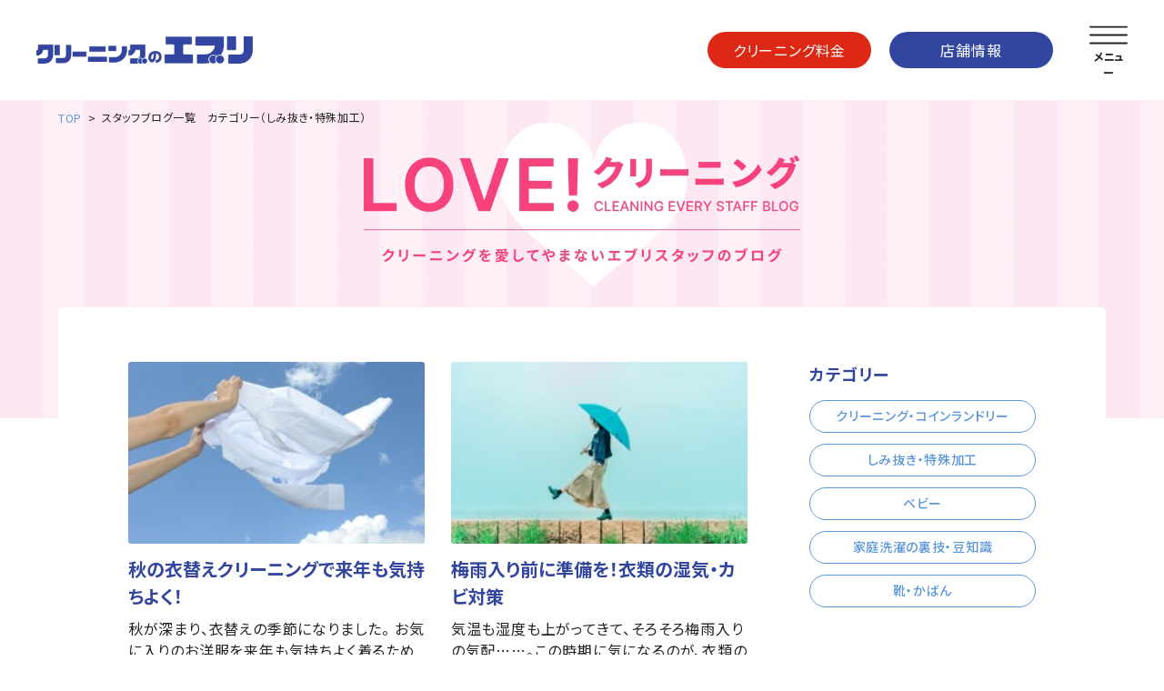

--- FILE ---
content_type: text/html; charset=UTF-8
request_url: https://www.cleaning-every.jp/archives/blog_cat/stain-remover
body_size: 4181
content:
<!DOCTYPE html>
<html lang="ja">

<head>  <meta charset="UTF-8">
  <meta name="viewport" content="width=device-width">
  <title>スタッフブログ一覧｜クリーニングのエブリ</title>
  <meta name="description" content="">
    <link rel="icon" href="/img/favicon/favicon.ico" sizes="48x48" />
  <link rel="apple-touch-icon" href="/img/favicon/favicon-apple.png" sizes="180x180" />
  <link rel="icon" type="image/png" href="/img/favicon/favicon-android.png" sizes="192x192" />
  <script src="//cdnjs.cloudflare.com/ajax/libs/gsap/3.11.0/gsap.min.js"></script>
  <link rel="stylesheet" type="text/css" href="/css/style.css?251209">
  <link href="//fonts.googleapis.com/css2?family=Inter:wght@100;200;300;400;500;600;700;800;900&family=Barlow:wght@600&family=Noto+Sans+JP:wght@100;300;400;500;700;900&display=swap" rel="stylesheet">
  <link rel="stylesheet" href="//cdn.jsdelivr.net/npm/swiper@9/swiper-bundle.min.css" />
  <script src="//cdn.jsdelivr.net/npm/swiper@9/swiper-bundle.min.js"></script>
  <!-- Google Tag Manager -->
  <script>
    (function(w, d, s, l, i) {
      w[l] = w[l] || [];
      w[l].push({
        'gtm.start': new Date().getTime(),
        event: 'gtm.js'
      });
      var f = d.getElementsByTagName(s)[0],
        j = d.createElement(s),
        dl = l != 'dataLayer' ? '&l=' + l : '';
      j.async = true;
      j.src =
        'https://www.googletagmanager.com/gtm.js?id=' + i + dl;
      f.parentNode.insertBefore(j, f);
    })(window, document, 'script', 'dataLayer', 'GTM-MNSBR3X');
  </script>
  <!-- End Google Tag Manager -->
</head>

<body>
  <!-- Google Tag Manager (noscript) -->
  <noscript><iframe src="https://www.googletagmanager.com/ns.html?id=GTM-MNSBR3X"
      height="0" width="0" style="display:none;visibility:hidden"></iframe></noscript>
  <!-- End Google Tag Manager (noscript) -->
  <header class="global-header">
    <!--logo nav-->
    <div class="global-header__logo">
      <a href="/"><img src="/img/header-logo.webp" alt="エブリ ロゴ"></a>
    </div>
    <div class="global-header__nav">
      <div class="global-header__btn js-header-btn">
        <a class="global-header__price" href="/price">クリーニング料金</a>
        <a class="global-header__shop" href="/shop">店舗情報</a>
      </div>
      <div class="ham-menu__wrap">
        <button class="ham-menu" aria-label="メニューを開く" id="menuBtn">
          <span></span>
          <span></span>
          <span></span>
        </button>
      </div>
      <nav class="global-nav" id="headerNav">
        <div class="global-nav__back">
          <ul class="global-nav__inner">
            <li>
              <a class="js-nav-item global-nav__item" href="/">
                ホーム
              </a>
            </li>
            <li>
              <a class="js-nav-item global-nav__item" href="/campaign">
                キャンペーン一覧
              </a>
            </li>
            <li>
              <a class="js-nav-item global-nav__item" href="/shop">
                店舗情報
              </a>
            </li>
            <li>
              <a class="js-nav-item global-nav__item" href="/news">
                新着情報
              </a>
            </li>
            <li>
              <a class="js-nav-item global-nav__item" href="/price">
                クリーニング料金
              </a>
            </li>
            <li>
              <a class="js-nav-item global-nav__item" href="/blog">
                スタッフブログ
              </a>
            </li>
            <li>
              <a class="js-nav-item global-nav__item" href="/option">
                オプション加工
              </a>
            </li>
            <li>
              <a class="js-nav-item global-nav__item" href="/faq">
                よくある質問
              </a>
            </li>
            <li>
              <a class="js-nav-item global-nav__item" href="/service">
                各種サービス
              </a>
            </li>
            <li>
              <a class="js-nav-item global-nav__item" href="/contact">
                お問い合わせ
              </a>
            </li>
            <li>
              <a class="js-nav-item global-nav__item" href="/about">
                エブリのクリーニング
              </a>
            </li>
          </ul>
        </div>
      </nav>
    </div>
    <!-- end -->
  </header>  <main>
    <div class="lower-mv blog-mv">
      <div class="content lower">
        <div class="breadcrumb">
          <a class="breadcrumb__text breadcrumb--link" href="/">TOP</a>
          <p class="breadcrumb__text">スタッフブログ一覧&emsp;カテゴリー（しみ抜き・特殊加工）</p>
        </div>
        <div class="lower-mv__title blog-mv__title">
          <picture>
            <source srcset="/img/blog/mv-title_sp.webp" media="(max-width: 576px)">
            <source srcset="/img/blog/mv-title_pc.webp" media="(min-width: 577px)">
            <img class="blog-mv__title__img" src="/img/mv-title_pc.webp" alt="LOVE!クリーニング CLEANING EVERY STAFF BLOG">
          </picture>
        </div>
      </div>
    </div>
    <div class="content lower">
      <div class="lower-content">
        <div class="blog-content__wrap">
          <div class="blog-content">
            <div class="blog__list">
                            <article class="blog__item">
                <a class="global-blog__link" href="https://www.cleaning-every.jp/archives/blog/%e7%a7%8b%e3%81%ae%e8%a1%a3%e6%9b%bf%e3%81%88%e3%82%af%e3%83%aa%e3%83%bc%e3%83%8b%e3%83%b3%e3%82%b0%e3%81%a7%e6%9d%a5%e5%b9%b4%e3%82%82%e6%b0%97%e6%8c%81%e3%81%a1%e3%82%88%e3%81%8f%ef%bc%81">
                                    <img src="https://www.cleaning-every.jp/wp-content/uploads/2020/02/1579a909e1025de7a0298c30fc2538f6_s-300x200.jpg" class="global-blog__img">
                                    <h2 class="global-blog__title">秋の衣替えクリーニングで来年も気持ちよく！</h2>
                </a>
                <div class="global-blog__text"><p>秋が深まり、衣替えの季節になりました。 お気に入りのお洋服を来年も気持ちよく着るためには、しまう前のクリーニングがおすす &#8230;</p>
</div>
                                <div class="global-blog__category__wrap">
                                    <a class="global-blog__category" href="https://www.cleaning-every.jp/archives/blog_cat/cleaning">クリーニング・コインランドリー</a>
                                    <a class="global-blog__category" href="https://www.cleaning-every.jp/archives/blog_cat/stain-remover">しみ抜き・特殊加工</a>
                                  </div>
                                <div class="global-blog__bottom">
                  <time class="global-blog__date date" datetime="2025-10-31">2025.10.31</time>
                  <div class="btn-wrap global-blog__bottom__btn">
                    <a class="btn btn--blue btn--small" href="https://www.cleaning-every.jp/archives/blog/%e7%a7%8b%e3%81%ae%e8%a1%a3%e6%9b%bf%e3%81%88%e3%82%af%e3%83%aa%e3%83%bc%e3%83%8b%e3%83%b3%e3%82%b0%e3%81%a7%e6%9d%a5%e5%b9%b4%e3%82%82%e6%b0%97%e6%8c%81%e3%81%a1%e3%82%88%e3%81%8f%ef%bc%81">詳しく見る</a>
                  </div>
                </div>
              </article>
                            <article class="blog__item">
                <a class="global-blog__link" href="https://www.cleaning-every.jp/archives/blog/rainy-season">
                                    <img src="https://www.cleaning-every.jp/wp-content/uploads/2025/05/23958264_s-300x200.jpg" class="global-blog__img">
                                    <h2 class="global-blog__title">梅雨入り前に準備を！衣類の湿気・カビ対策</h2>
                </a>
                <div class="global-blog__text"><p>気温も湿度も上がってきて、そろそろ梅雨入りの気配……。この時期に気になるのが、衣類のカビやイヤな臭い、変色といったトラブ &#8230;</p>
</div>
                                <div class="global-blog__category__wrap">
                                    <a class="global-blog__category" href="https://www.cleaning-every.jp/archives/blog_cat/cleaning">クリーニング・コインランドリー</a>
                                    <a class="global-blog__category" href="https://www.cleaning-every.jp/archives/blog_cat/stain-remover">しみ抜き・特殊加工</a>
                                  </div>
                                <div class="global-blog__bottom">
                  <time class="global-blog__date date" datetime="2025-05-29">2025.05.29</time>
                  <div class="btn-wrap global-blog__bottom__btn">
                    <a class="btn btn--blue btn--small" href="https://www.cleaning-every.jp/archives/blog/rainy-season">詳しく見る</a>
                  </div>
                </div>
              </article>
                            <article class="blog__item">
                <a class="global-blog__link" href="https://www.cleaning-every.jp/archives/blog/springcoat">
                                    <img src="https://www.cleaning-every.jp/wp-content/uploads/2025/03/31281862_s-300x198.jpg" class="global-blog__img">
                                    <h2 class="global-blog__title">春のコートのお手入れどうしていますか？</h2>
                </a>
                <div class="global-blog__text"><p>春の暖かさが少しずつ感じられるようになってきましたね。 でも、春の陽射しと冬の冷たい風が入り混じるこの季節、まだコートが &#8230;</p>
</div>
                                <div class="global-blog__category__wrap">
                                    <a class="global-blog__category" href="https://www.cleaning-every.jp/archives/blog_cat/cleaning">クリーニング・コインランドリー</a>
                                    <a class="global-blog__category" href="https://www.cleaning-every.jp/archives/blog_cat/stain-remover">しみ抜き・特殊加工</a>
                                  </div>
                                <div class="global-blog__bottom">
                  <time class="global-blog__date date" datetime="2025-03-31">2025.03.31</time>
                  <div class="btn-wrap global-blog__bottom__btn">
                    <a class="btn btn--blue btn--small" href="https://www.cleaning-every.jp/archives/blog/springcoat">詳しく見る</a>
                  </div>
                </div>
              </article>
                            <article class="blog__item">
                <a class="global-blog__link" href="https://www.cleaning-every.jp/archives/blog/take-out-stains2025">
                                    <img src="https://www.cleaning-every.jp/wp-content/uploads/2025/01/28097592_s-300x200.jpg" class="global-blog__img">
                                    <h2 class="global-blog__title">うっかりついてしまったシミはエブリにお任せ</h2>
                </a>
                <div class="global-blog__text"><p>&nbsp; 外出先でうっかり飲み物をこぼしたり、白いシャツに汗ジミがついてしまったり…… &nbsp; 気づいたときに &#8230;</p>
</div>
                                <div class="global-blog__category__wrap">
                                    <a class="global-blog__category" href="https://www.cleaning-every.jp/archives/blog_cat/stain-remover">しみ抜き・特殊加工</a>
                                  </div>
                                <div class="global-blog__bottom">
                  <time class="global-blog__date date" datetime="2025-01-31">2025.01.31</time>
                  <div class="btn-wrap global-blog__bottom__btn">
                    <a class="btn btn--blue btn--small" href="https://www.cleaning-every.jp/archives/blog/take-out-stains2025">詳しく見る</a>
                  </div>
                </div>
              </article>
                            <article class="blog__item">
                <a class="global-blog__link" href="https://www.cleaning-every.jp/archives/blog/%e3%83%af%e3%82%a4%e3%82%b7%e3%83%a3%e3%83%84%e3%81%ae%e9%bb%84%e3%81%b0%e3%81%bf%e3%81%ae%e5%8e%9f%e5%9b%a0%e3%81%a8%e3%81%8a%e6%89%8b%e5%85%a5%e3%82%8c%e6%96%b9%e6%b3%95">
                                    <img src="https://www.cleaning-every.jp/wp-content/uploads/2023/02/24724846_s-1-1-300x200.jpg" class="global-blog__img">
                                    <h2 class="global-blog__title">ワイシャツの黄ばみの原因とお手入れ方法</h2>
                </a>
                <div class="global-blog__text"><p>毎日洗っているのに、ワイシャツの襟が黄ばんでしまう…… その主な原因は皮脂汚れです。通常の洗濯では 落としきれなかった皮 &#8230;</p>
</div>
                                <div class="global-blog__category__wrap">
                                    <a class="global-blog__category" href="https://www.cleaning-every.jp/archives/blog_cat/cleaning">クリーニング・コインランドリー</a>
                                    <a class="global-blog__category" href="https://www.cleaning-every.jp/archives/blog_cat/stain-remover">しみ抜き・特殊加工</a>
                                    <a class="global-blog__category" href="https://www.cleaning-every.jp/archives/blog_cat/home">家庭洗濯の裏技・豆知識</a>
                                  </div>
                                <div class="global-blog__bottom">
                  <time class="global-blog__date date" datetime="2023-02-18">2023.02.18</time>
                  <div class="btn-wrap global-blog__bottom__btn">
                    <a class="btn btn--blue btn--small" href="https://www.cleaning-every.jp/archives/blog/%e3%83%af%e3%82%a4%e3%82%b7%e3%83%a3%e3%83%84%e3%81%ae%e9%bb%84%e3%81%b0%e3%81%bf%e3%81%ae%e5%8e%9f%e5%9b%a0%e3%81%a8%e3%81%8a%e6%89%8b%e5%85%a5%e3%82%8c%e6%96%b9%e6%b3%95">詳しく見る</a>
                  </div>
                </div>
              </article>
                          </div>
                      </div>
          <aside class="blog-sidebar">
<!--
            <div class="blog-sidebar__ranking">
              <h2 class="blog-sidebar__title">人気ランキング</h2>
-->
                <!--
              <ol class="blog-sidebar__ranking__list">
                <li class="blog-sidebar__ranking__item">
                  <a class="blog-sidebar__ranking__link" href="">
                    <img class="blog-sidebar__ranking__img" src="/img/top/blog-img.jpg" alt="">
                    <h3 class="blog-sidebar__ranking__item__title">クリスマス前に大掃除！！ハッピーXmasクリーニング！</h3>
                  </a>
                </li>
                <li class="blog-sidebar__ranking__item">
                  <a class="blog-sidebar__ranking__link" href="">
                    <img class="blog-sidebar__ranking__img" src="/img/top/blog-img.jpg" alt="">
                    <h3 class="blog-sidebar__ranking__item__title">襟、袖が黄ばみになる前に！「しまう前」のお手入れ方法！</h3>
                  </a>
                </li>
                <li class="blog-sidebar__ranking__item">
                  <a class="blog-sidebar__ranking__link" href="">
                    <img class="blog-sidebar__ranking__img" src="/img/top/blog-img.jpg" alt="">
                    <h3 class="blog-sidebar__ranking__item__title">靴・ブーツクリーニング10％OFFキャンペーン！</h3>
                  </a>
                </li>
                <li class="blog-sidebar__ranking__item">
                  <a class="blog-sidebar__ranking__link" href="">
                    <img class="blog-sidebar__ranking__img" src="/img/top/blog-img.jpg" alt="">
                    <h3 class="blog-sidebar__ranking__item__title">2022年夏の10％OFFキャンペーン！</h3>
                  </a>
                </li>
                <li class="blog-sidebar__ranking__item">
                  <a class="blog-sidebar__ranking__link" href="">
                    <img class="blog-sidebar__ranking__img" src="/img/top/blog-img.jpg" alt="">
                    <h3 class="blog-sidebar__ranking__item__title">この文章は4行分のダミー文章です。この文章は4行分のダミー文章です。</h3>
                  </a>
                </li>
              </ol>
            </div>
-->
            <div class="blog-sidebar__category">
              <h2 class="blog-sidebar__title">カテゴリー</h2>
              <ul class="blog-sidebar__category__list">
                                <li class="blog-sidebar__category__item">
                  <a class="blog-sidebar__category__link" href="https://www.cleaning-every.jp/archives/blog_cat/cleaning">クリーニング・コインランドリー</a>
                </li>
                                <li class="blog-sidebar__category__item">
                  <a class="blog-sidebar__category__link" href="https://www.cleaning-every.jp/archives/blog_cat/stain-remover">しみ抜き・特殊加工</a>
                </li>
                                <li class="blog-sidebar__category__item">
                  <a class="blog-sidebar__category__link" href="https://www.cleaning-every.jp/archives/blog_cat/baby">ベビー</a>
                </li>
                                <li class="blog-sidebar__category__item">
                  <a class="blog-sidebar__category__link" href="https://www.cleaning-every.jp/archives/blog_cat/home">家庭洗濯の裏技・豆知識</a>
                </li>
                                <li class="blog-sidebar__category__item">
                  <a class="blog-sidebar__category__link" href="https://www.cleaning-every.jp/archives/blog_cat/shoes">靴・かばん</a>
                </li>
                              </ul>
            </div>
          </aside>          
        </div>
      </div>
    </div>
  </main>
  <footer class="content">
    <div class="footer">
      <div class="footer__company">
        <img class="footer__logo" src="/img/header-logo.webp" alt="エブリ ロゴ">
        <p class="footer__company-text">株式会社サンヨークリーニング<br>053-434-5454<br>〒435-0056 静岡県浜松市中央区小池町15</p>
      </div>
      <div class="footer__link__wrap">
        <ul class="footer__link__list">
          <li class="footer__link"><a href="/">ホーム</a></li>
          <li class="footer__link"><a href="/shop">店舗情報</a></li>
          <li class="footer__link"><a href="/price">クリーニング料金</a></li>
          <li class="footer__link"><a href="/option">オプション加工</a></li>
          <li class="footer__link"><a href="/service">各種サービス</a></li>
          <li class="footer__link"><a href="/about">エブリのクリーニング</a></li>
        </ul>
        <ul  class="footer__link__list">
          <li class="footer__link"><a href="/campaign">キャンペーン一覧</a></li>
          <li class="footer__link"><a href="/news">新着情報</a></li>
          <li class="footer__link"><a href="/blog">スタッフブログ</a></li>
          <li class="footer__link"><a href="/faq">よくある質問</a></li>
          <li class="footer__link"><a href="/contact">お問い合わせ</a></li>
        </ul>
      </div>
    </div>
    <small class="copyright">&copy;2023 Cleaning Every inc.</small>
  </footer>


  <script src="/js/style.js"></script>
</body>
</html>

--- FILE ---
content_type: text/css
request_url: https://www.cleaning-every.jp/css/style.css?251209
body_size: 24838
content:
@charset "UTF-8";
/*===*/
/*===========================
  @use
===========================*/
/*===========================
  @use
===========================*/
a,
abbr,
acronym,
address,
applet,
article,
aside,
audio,
b,
big,
blockquote,
body,
canvas,
caption,
center,
cite,
code,
dd,
del,
details,
dfn,
div,
dl,
dt,
em,
embed,
fieldset,
figcaption,
figure,
footer,
form,
h1,
h2,
h3,
h4,
h5,
h6,
header,
hgroup,
html,
i,
iframe,
img,
ins,
kbd,
label,
legend,
li,
mark,
menu,
nav,
object,
ol,
output,
p,
pre,
q,
ruby,
s,
samp,
section,
small,
span,
strike,
strong,
sub,
summary,
sup,
table,
tbody,
td,
tfoot,
th,
thead,
time,
tr,
tt,
u,
ul,
var,
video {
  font-size: inherit;
  font-style: normal;
  margin: 0;
  padding: 0;
  vertical-align: baseline;
  background: transparent;
}

article,
aside,
details,
figcaption,
figure,
footer,
header,
hgroup,
menu,
nav,
section {
  display: block;
}

html {
  overflow-y: scroll;
}

blockquote,
q {
  quotes: none;
}

blockquote:after,
blockquote:before,
q:after,
q:before {
  content: "";
  content: none;
}

input,
textarea {
  margin: 0;
  padding: 0;
}

button,
input,
select,
textarea {
  font: inherit;
  border: none;
  border-radius: 0;
  outline: none;
  background: transparent;
  -webkit-appearance: none;
  -moz-appearance: none;
  appearance: none;
  color: #232323;
}

textarea {
  resize: vertical;
}

input[type="checkbox"],
input[type="radio"] {
  display: none;
}

input[type="submit"],
input[type="button"],
label,
button,
select {
  cursor: pointer;
}

select::-ms-expand {
  display: none;
}

input:-webkit-autofill {
  -webkit-box-shadow: 0 0 0 1000px #fff inset;
}

ol,
ul {
  list-style: none;
}

img {
  vertical-align: middle;
}

table {
  border-spacing: 0;
  border-collapse: collapse;
}

caption,
th {
  text-align: left;
}

a {
  vertical-align: bottom;
  text-decoration: none;
  color: inherit;
}
a:focus {
  text-decoration: none;
}
@media (hover) {
  a:hover {
    text-decoration: none;
  }
}

img {
  max-width: 100%;
  height: auto;
  vertical-align: bottom;
}

a:focus {
  outline: none;
}

* {
  -webkit-box-sizing: border-box;
  box-sizing: border-box;
}

.clearfix::after {
  display: block;
  clear: both;
  content: "";
}

/*===========================
  @use
===========================*/
body {
  font-family: "Noto Sans JP", sans-serif;
  font-weight: 400;
  line-height: 1.5;
  width: 100%;
  height: 100%;
  color: #232323;
  background: #fff;
  -webkit-text-size-adjust: 100%;
  overflow-x: hidden;
  -webkit-font-feature-settings: "palt";
  font-feature-settings: "palt";
  -webkit-box-sizing: border-box;
  box-sizing: border-box;
}

* {
  letter-spacing: 0.05em;
}
*::-moz-selection {
  background: #97cbe2;
}
*::selection {
  background: #97cbe2;
}
*::-moz-selection {
  background: #97cbe2;
}

@media screen and (max-width: 1200px) {
  .xlUp {
    display: none;
  }
}

@media screen and (max-width: 1024px) {
  .lgUp {
    display: none;
  }
}

@media screen and (max-width: 768px) {
  .mdUp {
    display: none;
  }
}

@media screen and (max-width: 576px) {
  .smUp {
    display: none;
  }
}

.xlUnder {
  display: none;
}
@media screen and (max-width: 1200px) {
  .xlUnder {
    display: block;
  }
}

.lgUnder {
  display: none;
}
@media screen and (max-width: 1024px) {
  .lgUnder {
    display: block;
  }
}

.mdUnder {
  display: none;
}
@media screen and (max-width: 768px) {
  .mdUnder {
    display: block;
  }
}

.smUnder {
  display: none;
}
@media screen and (max-width: 576px) {
  .smUnder {
    display: block;
  }
}

.indent_word {
  display: inline-block;
  text-indent: inherit;
}
.indent_word::after {
  content: ".";
  display: inline-block;
  width: 0;
  color: transparent;
  pointer-events: none;
}

.indent_word--md {
  display: inline-block;
  text-indent: inherit;
}
.indent_word--md::after {
  content: ".";
  display: inline-block;
  width: 0;
  color: transparent;
  pointer-events: none;
}
@media screen and (max-width: 576px) {
  .indent_word--md {
    display: inline;
  }
}

.global-header {
  display: -webkit-box;
  display: -ms-flexbox;
  display: flex;
  -webkit-box-pack: justify;
  -ms-flex-pack: justify;
  justify-content: space-between;
  -webkit-box-align: center;
  -ms-flex-align: center;
  align-items: center;
  height: 110px;
  padding: 0 40px;
  width: 100%;
  background-color: #fff;
  position: fixed;
  z-index: 50;
  top: 0;
  left: 0;
}
@media screen and (max-width: 1200px) {
  .global-header {
    height: 90px;
  }
}
@media screen and (max-width: 1024px) {
  .global-header {
    padding: 0 30px;
  }
}
@media screen and (max-width: 768px) {
  .global-header {
    height: 80px;
  }
}
@media screen and (max-width: 576px) {
  .global-header {
    height: 70px;
    padding: 0 5.33%;
  }
}

.global-header__nav {
  position: relative;
  padding-right: 82px;
}
@media screen and (max-width: 1200px) {
  .global-header__nav {
    padding-right: 72px;
  }
}
@media screen and (max-width: 1024px) {
  .global-header__nav {
    padding-right: 67px;
  }
}
@media screen and (max-width: 768px) {
  .global-header__nav {
    padding-right: 58px;
  }
}
@media screen and (max-width: 576px) {
  .global-header__nav {
    width: 100%;
  }
}

.global-header__logo {
  width: 238px;
}
.global-header__logo a {
  display: inline-block;
}
@media screen and (max-width: 768px) {
  .global-header__logo {
    width: 180px;
  }
}
@media screen and (max-width: 576px) {
  .global-header__logo {
    width: 158px;
    position: absolute;
    top: 50%;
    left: 5.33%;
    z-index: 1;
    -webkit-transform: translateY(-50%);
    transform: translateY(-50%);
  }
}

.global-header__btn {
  display: -webkit-box;
  display: -ms-flexbox;
  display: flex;
}
@media screen and (max-width: 576px) {
  .global-header__btn {
    position: relative;
    right: -100vw;
    z-index: 100;
  }
}
.global-header__btn.open {
  right: 0;
}

.global-header__price,
.global-header__shop {
  display: inline-block;
  width: 180px;
  height: 40px;
  text-align: center;
  line-height: 40px;
  border-radius: 20px;
  color: #fff;
  -webkit-transition: all 0.3s;
  transition: all 0.3s;
}
.global-header__price:hover,
.global-header__shop:hover {
  opacity: 0.8;
}
@media screen and (max-width: 1024px) {
  .global-header__price,
  .global-header__shop {
    width: 160px;
    height: 34px;
    line-height: 34px;
    border-radius: 17px;
  }
}
@media screen and (max-width: 768px) {
  .global-header__price,
  .global-header__shop {
    font-size: 14px;
    width: 132px;
    height: 34px;
    line-height: 34px;
  }
}

.global-header__price {
  background-color: #dc2814;
  margin-right: 20px;
}
@media screen and (max-width: 1200px) {
  .global-header__price {
    margin-right: 10px;
  }
}
@media screen and (max-width: 768px) {
  .global-header__price {
    margin-right: 8px;
  }
}

.global-header__shop {
  background-color: #3246a0;
}

.global-nav {
  position: fixed;
  z-index: 10;
  top: 0;
  right: -100%;
  -webkit-transition: all 0.3s;
  transition: all 0.3s;
}
.global-nav.open {
  top: 0;
  right: 0;
}
.global-nav::before {
  content: "";
  display: inline-block;
  width: 100vw;
  height: 100vh;
  background-color: #232323;
  opacity: 0;
  visibility: hidden;
  position: fixed;
  top: 0;
  right: 0;
  -webkit-transition: all 0.3s;
  transition: all 0.3s;
}
.global-nav.open::before {
  opacity: 0.3;
  visibility: visible;
}

.global-nav__back {
  width: 650px;
  padding: 144px 40px 100px;
  border-bottom-left-radius: 30px;
  background-color: #fff;
  position: relative;
  z-index: 1;
}
@media screen and (max-width: 1024px) {
  .global-nav__back {
    width: 560px;
    padding: 90px 40px 40px;
  }
}
@media screen and (max-width: 576px) {
  .global-nav__back {
    width: 100vw;
    padding: 82px 5.33% 50px;
  }
}

.global-nav__inner {
  display: -ms-grid;
  display: grid;
  -ms-grid-columns: 1fr 30px 1fr;
  grid-template-columns: 1fr 1fr;
  gap: 20px 30px;
}
@media screen and (max-width: 1024px) {
  .global-nav__inner {
    gap: 10px 20px;
  }
}
@media screen and (max-width: 576px) {
  .global-nav__inner {
    gap: 5px 10px;
  }
}

.global-nav__item {
  display: inline-block;
  text-align: left;
  width: 100%;
  padding: 18px 0 10px;
  border-bottom: solid 1px #dcdcdc;
  font-size: 20px;
  color: #3246a0;
  font-weight: bold;
  position: relative;
  -webkit-transition: all 0.3s;
  transition: all 0.3s;
}
.global-nav__item::after {
  content: "";
  display: inline-block;
  width: 7px;
  height: 14px;
  background-image: url(../img/nav-arrow_red.webp);
  background-repeat: no-repeat;
  background-size: contain;
  position: absolute;
  bottom: 16px;
  right: 10px;
  -webkit-transition: all 0.3s;
  transition: all 0.3s;
}
.global-nav__item:hover {
  color: #6e7dcd;
}
.global-nav__item:hover::after {
  right: 0;
}
@media screen and (max-width: 768px) {
  .global-nav__item {
    font-size: 18px;
    padding: 18px 0 5px;
  }
}
@media screen and (max-width: 576px) {
  .global-nav__item {
    font-size: 14px;
    padding: 14px 22px 8px 0;
  }
}

.ham-menu {
  width: 42px;
  height: 20px;
  padding: 0;
  cursor: pointer;
  position: relative;
}
.ham-menu::after {
  content: "メニュー";
  font-size: 12px;
  font-weight: bold;
  letter-spacing: -0.05em;
  text-align: center;
  position: absolute;
  right: 0;
  left: 0;
  bottom: -4px;
  -webkit-transform: translateY(100%);
  transform: translateY(100%);
  -webkit-transition: all 0.3s;
  transition: all 0.3s;
}
.ham-menu.open::after {
  content: "閉じる";
}
.ham-menu span {
  position: absolute;
  left: 0;
  width: 100%;
  height: 2px;
  border-radius: 2px;
  background-color: #232323;
}
.ham-menu,
.ham-menu span {
  display: inline-block;
  -webkit-box-sizing: border-box;
  box-sizing: border-box;
  -webkit-transition: all 0.5s;
  transition: all 0.5s;
}
.ham-menu span:nth-of-type(1) {
  top: 0;
}
.ham-menu span:nth-of-type(2) {
  top: 50%;
  -webkit-transform: translateY(-50%);
  transform: translateY(-50%);
}
.ham-menu span:nth-of-type(3) {
  bottom: 0;
}
.ham-menu.open span:nth-of-type(1) {
  -webkit-transform: translateY(9px) rotate(25deg);
  transform: translateY(9px) rotate(25deg);
}
.ham-menu.open span:nth-of-type(2) {
  opacity: 0;
  left: -10px;
}
.ham-menu.open span:nth-of-type(3) {
  -webkit-transform: translateY(-9px) rotate(-25deg);
  transform: translateY(-9px) rotate(-25deg);
}

.ham-menu__wrap {
  position: absolute;
  top: calc(50% - 14px);
  right: 0;
  -webkit-transform: translateY(-50%);
  transform: translateY(-50%);
  z-index: 100;
}

.item-about.open .global-nav__about {
  display: block;
}
.item-about.open .global-nav__item::after {
  -webkit-transform: rotate(180deg);
  transform: rotate(180deg);
}
.item-about .global-nav__item {
  position: relative;
}
.item-about .global-nav__item::before {
  content: "";
  display: inline-block;
  width: 17px;
  height: 2px;
  border-radius: 9px;
  background-color: #dc2814;
  position: absolute;
  top: 50%;
  right: 5px;
}
@media screen and (max-width: 576px) {
  .item-about .global-nav__item::before {
    width: 12px;
    right: 8px;
  }
}
.item-about .global-nav__item::after {
  content: "";
  display: inline-block;
  width: 17px;
  height: 2px;
  border-radius: 9px;
  background-color: #dc2814;
  position: absolute;
  top: 50%;
  right: 5px;
  -webkit-transform: rotate(90deg);
  transform: rotate(90deg);
}
@media screen and (max-width: 576px) {
  .item-about .global-nav__item::after {
    width: 12px;
    right: 8px;
  }
}
.item-about .global-nav__item:hover::after {
  right: 5px;
}

.global-nav__about {
  padding: 8px 0 5px 30px;
  display: none;
}

.global-nav__about__item {
  display: inline-block;
  width: 100%;
  padding: 10px 0 8px;
  border-bottom: solid 1px #dcdcdc;
  font-size: 16px;
  font-weight: bold;
  position: relative;
  -webkit-transition: all 0.3s;
  transition: all 0.3s;
}
.global-nav__about__item:hover {
  color: #646464;
}
.global-nav__about__item::after {
  content: "";
  display: inline-block;
  width: 6px;
  height: 11px;
  background-image: url(../img/nav-arrow_blue.webp);
  background-repeat: no-repeat;
  background-size: contain;
  position: absolute;
  bottom: 15px;
  right: 11px;
  -webkit-transition: all 0.3s;
  transition: all 0.3s;
}
.global-nav__about__item:hover::after {
  right: 0;
}
@media screen and (max-width: 768px) {
  .global-nav__about__item {
    padding-bottom: 5px;
  }
}

.footer {
  display: -webkit-box;
  display: -ms-flexbox;
  display: flex;
  -webkit-box-align: start;
  -ms-flex-align: start;
  align-items: flex-start;
  -webkit-box-pack: justify;
  -ms-flex-pack: justify;
  justify-content: space-between;
}
@media screen and (max-width: 768px) {
  .footer {
    display: block;
  }
}

@media screen and (max-width: 768px) {
  .footer__company {
    margin-bottom: 40px;
  }
}

.footer__company-text {
  margin-top: 20px;
  font-size: 14px;
}
@media screen and (max-width: 768px) {
  .footer__company-text {
    margin-top: 15px;
  }
}

.footer__logo {
  width: 238px;
  height: auto;
  -o-object-fit: contain;
  object-fit: contain;
}
@media screen and (max-width: 768px) {
  .footer__logo {
    width: 180px;
  }
}
@media screen and (max-width: 576px) {
  .footer__logo {
    width: 158px;
  }
}

.footer__link__wrap {
  display: -webkit-box;
  display: -ms-flexbox;
  display: flex;
  width: 325px;
  -webkit-box-pack: right;
  -ms-flex-pack: right;
  justify-content: right;
}
@media screen and (max-width: 768px) {
  .footer__link__wrap {
    width: 100%;
    -webkit-box-pack: left;
    -ms-flex-pack: left;
    justify-content: left;
  }
}

.footer__link__list:not(:last-child) {
  margin-right: 80px;
}
@media screen and (max-width: 768px) {
  .footer__link__list:not(:last-child) {
    margin-right: 60px;
  }
}

.footer__link {
  font-size: 14px;
}
.footer__link:not(:last-child) {
  margin-bottom: 20px;
}

.copyright {
  display: inline-block;
  margin-top: 70px;
  font-size: 14px;
  color: #787878;
}
@media screen and (max-width: 576px) {
  .copyright {
    margin-top: 50px;
  }
}

.content {
  width: 100%;
  max-width: calc(1200px + (5% * 2));
  margin: 100px auto;
  padding-right: 5%;
  padding-left: 5%;
}
@media screen and (max-width: 768px) {
  .content {
    margin: 80px auto;
    padding-right: 5.33%;
    padding-left: 5.33%;
  }
}
@media screen and (max-width: 576px) {
  .content {
    margin: 50px auto;
  }
}

.content__title__en {
  font-size: 14px;
  font-weight: 700;
  font-family: "Inter", sans-serif;
  color: #3246a0;
}
@media screen and (max-width: 576px) {
  .content__title__en {
    font-size: 12px;
    margin-bottom: -2px;
  }
}

.content__title__jp {
  font-size: 30px;
  font-weight: 600;
  letter-spacing: 0.08em;
}
@media screen and (max-width: 1200px) {
  .content__title__jp {
    font-size: 26px;
  }
}
@media screen and (max-width: 768px) {
  .content__title__jp {
    font-size: 24px;
  }
}
@media screen and (max-width: 576px) {
  .content__title__jp {
    font-size: 21px;
  }
}

.content__text {
  font-size: 18px;
  line-height: 1.6;
  margin-top: 20px;
}
@media screen and (max-width: 1024px) {
  .content__text {
    font-size: 16px;
    margin-top: 12px;
  }
}
@media screen and (max-width: 576px) {
  .content__text {
    margin-top: 8px;
    font-size: 14px;
    line-height: 2;
    letter-spacing: 0em;
  }
}

.date {
  font-family: "Inter", sans-serif;
  letter-spacing: 0em;
  color: #787878;
}
@media screen and (max-width: 576px) {
  .date {
    font-size: 14px;
  }
}

.btn-wrap {
  display: -webkit-box;
  display: -ms-flexbox;
  display: flex;
  -ms-flex-wrap: wrap;
  flex-wrap: wrap;
  gap: 20px;
  width: 100%;
}

.btn-wrap--center {
  -webkit-box-pack: center;
  -ms-flex-pack: center;
  justify-content: center;
}

.btn {
  display: inline-block;
  width: 100%;
  max-width: 190px;
  height: 40px;
  padding: 6px 0 7px 11px;
  border-top-right-radius: 20px;
  border-bottom-right-radius: 20px;
  border-top-left-radius: 5px;
  border-bottom-left-radius: 5px;
  font-size: 18px;
  font-weight: 500;
  color: #fff;
  background-color: #dc2814;
  position: relative;
}
.btn::before {
  content: "";
  display: inline-block;
  width: 28px;
  height: 28px;
  -webkit-box-sizing: border-box;
  box-sizing: border-box;
  border-radius: 14px;
  border: solid 14px #fff;
  position: absolute;
  top: 50%;
  right: 20px;
  -webkit-transform: translate(50%, -50%);
  transform: translate(50%, -50%);
  -webkit-transition: all 0.25s;
  transition: all 0.25s;
}
@media screen and (max-width: 768px) {
  .btn::before {
    width: 24px;
    height: 24px;
    border-radius: 12px;
    border: solid 12px #fff;
    right: 18px;
  }
}
.btn::after {
  content: "";
  display: inline-block;
  width: 15px;
  height: 11px;
  background-image: url(../img/arrow-red.webp);
  background-repeat: no-repeat;
  background-size: contain;
  position: absolute;
  top: 52%;
  right: 12px;
  -webkit-transform: translateY(-50%);
  transform: translateY(-50%);
  -webkit-transition: all 0.25s;
  transition: all 0.25s;
}
@media screen and (max-width: 768px) {
  .btn::after {
    width: 14px;
    height: 10px;
    right: 11px;
  }
}
.btn:hover {
  color: #fff;
}
.btn:hover::before {
  width: 20px;
  height: 20px;
  border-radius: 10px;
  border: solid 5px #fff;
}
.btn:hover::after {
  right: 6px;
  opacity: 0;
}
@media screen and (max-width: 768px) {
  .btn {
    width: 170px;
    height: 36px;
    padding: 5px 0 7px 10px;
    border-top-right-radius: 18px;
    border-bottom-right-radius: 18px;
    border-top-left-radius: 3px;
    border-bottom-left-radius: 3px;
    font-size: 16px;
  }
}

.btn--blue {
  background-color: #5a96dc;
}
.btn--blue::after {
  background-image: url(../img/arrow-blue.webp);
}

.btn--pailred {
  background-color: #f05a48;
}
.btn--pailred::after {
  background-image: url(../img/shopinformation/arrow-red_pail.webp);
}

.btn--small {
  font-size: 15px;
  max-width: 140px;
  height: 30px;
  border-top-right-radius: 15px;
  border-bottom-right-radius: 15px;
  border-top-left-radius: 3px;
  border-bottom-left-radius: 3px;
  padding: 4px 0 4px 9px;
}
.btn--small::before {
  width: 22px;
  height: 22px;
  border-radius: 11px;
  border: solid 11px #fff;
  right: 15px;
}
@media screen and (max-width: 768px) {
  .btn--small::before {
    width: 18px;
    height: 18px;
    border-radius: 9px;
    border: solid 9px #fff;
    right: 14px;
  }
}
.btn--small::after {
  width: 11px;
  height: 8px;
  top: 50%;
  right: 9px;
}
@media screen and (max-width: 768px) {
  .btn--small::after {
    width: 10px;
    height: 7px;
  }
}
.btn--small:hover::before {
  width: 16px;
  height: 16px;
  border: solid 4px #fff;
}
.btn--small:hover::after {
  right: 4px;
}
@media screen and (max-width: 768px) {
  .btn--small {
    font-size: 13px;
    max-width: 120px;
    height: 28px;
    border-top-right-radius: 14px;
    border-bottom-right-radius: 14px;
    padding: 4px 0 5px 8px;
  }
}

.global-blog__link:hover .global-blog__title {
  color: #6e7dcd;
}
.global-blog__link:hover .global-blog__img {
  opacity: 0.8;
}

.global-blog__img {
  width: 100%;
  height: 200px;
  -o-object-fit: cover;
  object-fit: cover;
  border-radius: 3px;
  margin-bottom: 13px;
  -webkit-transition: all 0.3s;
  transition: all 0.3s;
}
@media screen and (max-width: 576px) {
  .global-blog__img {
    margin-bottom: 12px;
  }
}

.global-blog__title {
  font-size: 20px;
  font-weight: bold;
  letter-spacing: 0em;
  color: #3246a0;
  margin-bottom: 8px;
  -webkit-transition: all 0.3s;
  transition: all 0.3s;
}
@media screen and (max-width: 576px) {
  .global-blog__title {
    font-size: 18px;
  }
}

.global-blog__text {
  margin-bottom: 16px;
}
@media screen and (max-width: 576px) {
  .global-blog__text {
    font-size: 14px;
    margin-bottom: 10px;
  }
}

.global-blog__category__wrap {
  margin: -8px -8px 30px 0;
}
@media screen and (max-width: 576px) {
  .global-blog__category__wrap {
    margin: -10px -10px 16px 0;
  }
}

.global-blog__category {
  display: inline-block;
  font-size: 14px;
  color: #787878;
  margin: 8px 3px 0 0;
  padding: 2px 8px;
  border: solid 1px #787878;
  border-radius: 14px;
  -webkit-transition: all 0.3s;
  transition: all 0.3s;
}
.global-blog__category:hover {
  background-color: #787878;
  color: #fff;
}
@media screen and (max-width: 576px) {
  .global-blog__category {
    margin: 10px 4px 0 0;
  }
}

.global-blog__bottom {
  display: -webkit-box;
  display: -ms-flexbox;
  display: flex;
  -webkit-box-pack: justify;
  -ms-flex-pack: justify;
  justify-content: space-between;
  -webkit-box-align: end;
  -ms-flex-align: end;
  align-items: flex-end;
}

.global-blog__bottom__btn {
  -webkit-box-pack: right;
  -ms-flex-pack: right;
  justify-content: right;
  margin-left: 10px;
}

.text:not(:last-child) {
  margin-bottom: 1em;
}

.top-mv {
  width: 100%;
  max-width: 1440px;
  margin: 0 auto;
  height: 750px;
  padding: 150px 40px 0 80px;
  position: relative;
}
.top-mv::before {
  content: "";
  display: inline-block;
  width: 17px;
  height: 141px;
  background-image: url(../img/top/scroll.webp);
  background-repeat: no-repeat;
  background-size: contain;
  position: absolute;
  bottom: 40px;
  left: 40px;
}
@media screen and (max-width: 1200px) {
  .top-mv::before {
    left: 14px;
    bottom: 90px;
  }
}
@media screen and (max-width: 1024px) {
  .top-mv::before {
    left: 10px;
    bottom: 80px;
    height: 110px;
  }
}
@media screen and (max-width: 768px) {
  .top-mv::before {
    display: none;
  }
}
@media screen and (max-width: 1200px) {
  .top-mv {
    padding-left: 40px;
    padding-bottom: 180px;
    padding-top: 130px;
    height: 730px;
  }
}
@media screen and (max-width: 1024px) {
  .top-mv {
    padding: 120px 30px 160px;
    height: 670px;
  }
}
@media screen and (max-width: 768px) {
  .top-mv {
    padding-top: 110px;
    height: 600px;
  }
}
@media screen and (max-width: 576px) {
  .top-mv {
    padding: 90px 5.33% 105px;
    height: 535px;
  }
}

.top-mv-background {
  width: 100%;
  background-color: #d9f2ff;
}

.top-mv__wrap {
  width: 100%;
  height: 100%;
  position: relative;
}

.top-mv__img__wrap {
  position: absolute;
  top: 0;
  right: 0;
  max-width: 1150px;
  width: 100%;
  height: 560px;
  -webkit-clip-path: inset(0 0 0 100%);
  clip-path: inset(0 0 0 100%);
}
.top-mv__img__wrap.is-show {
  -webkit-clip-path: inset(0 0 0 0);
  clip-path: inset(0 0 0 0);
  -webkit-transition: -webkit-clip-path 0.6s;
  transition: -webkit-clip-path 0.6s;
  transition: clip-path 0.6s;
  transition: clip-path 0.6s, -webkit-clip-path 0.6s;
}
@media screen and (max-width: 1200px) {
  .top-mv__img__wrap {
    height: 440px;
  }
}
@media screen and (max-width: 1024px) {
  .top-mv__img__wrap {
    height: 420px;
  }
}
@media screen and (max-width: 768px) {
  .top-mv__img__wrap {
    height: 360px;
  }
}
@media screen and (max-width: 576px) {
  .top-mv__img__wrap {
    height: 340px;
  }
}

.top-mv__img {
  width: 100%;
  height: 100%;
  -o-object-fit: cover;
  object-fit: cover;
  border-radius: 15px;
}
@media screen and (max-width: 576px) {
  .top-mv__img {
    border-radius: 5px;
    -o-object-position: top;
    object-position: top;
  }
}

.top-mv__title {
  display: -webkit-box;
  display: -ms-flexbox;
  display: flex;
  -webkit-box-align: start;
  -ms-flex-align: start;
  align-items: flex-start;
  -webkit-box-orient: vertical;
  -webkit-box-direction: normal;
  -ms-flex-flow: column;
  flex-flow: column;
  gap: 10px;
  font-size: 34px;
  font-weight: 600;
  color: #3246a0;
  position: absolute;
  bottom: 240px;
  left: -40px;
  z-index: 10;
}
@media screen and (max-width: 1200px) {
  .top-mv__title {
    left: 0;
    bottom: -120px;
    font-size: 28px;
    gap: 8px;
  }
}
@media screen and (max-width: 768px) {
  .top-mv__title {
    font-size: 26px;
    bottom: -115px;
  }
}
@media screen and (max-width: 576px) {
  .top-mv__title {
    font-size: 4.6vw;
    bottom: 0;
    top: 320px;
  }
}

.top-mv__title__text {
  background-color: #fff;
  padding: 10px 20px 14px;
  letter-spacing: 0.08em;
  border-radius: 8px;
  -webkit-clip-path: inset(0 100% 0 0);
  clip-path: inset(0 100% 0 0);
  -webkit-transition: -webkit-clip-path 0.5s 1s;
  transition: -webkit-clip-path 0.5s 1s;
  transition: clip-path 0.5s 1s;
  transition: clip-path 0.5s 1s, -webkit-clip-path 0.5s 1s;
}
.is-loaded .top-mv__title__text {
  -webkit-clip-path: inset(0 0 0 0);
  clip-path: inset(0 0 0 0);
}
.top-mv__title__text:nth-child(2) {
  -webkit-transition: -webkit-clip-path 0.5s 1.3s;
  transition: -webkit-clip-path 0.5s 1.3s;
  transition: clip-path 0.5s 1.3s;
  transition: clip-path 0.5s 1.3s, -webkit-clip-path 0.5s 1.3s;
}
@media screen and (max-width: 1200px) {
  .top-mv__title__text {
    padding: 6px 16px 8px;
  }
}
@media screen and (max-width: 576px) {
  .top-mv__title__text {
    padding: 5px 9px 6px;
    border-radius: 3px;
  }
}

.top-campain-btn {
  position: relative;
  width: 100%;
  height: 100%;
}

.top-campain-btn__wrap {
  position: fixed;
  z-index: 10;
  right: 30px;
  bottom: 30px;
}
@media screen and (max-width: 1024px) {
  .top-campain-btn__wrap {
    right: 20px;
    bottom: 20px;
  }
}
@media screen and (max-width: 768px) {
  .top-campain-btn__wrap {
    right: 0;
    bottom: 0;
  }
}

.top-campain-btn__link {
  display: inline-block;
  width: 150px;
  height: 150px;
  padding-top: 26px;
  border-radius: 75px;
  background-color: #dc2814;
  color: #fff;
  text-align: center;
  font-size: 20px;
  font-weight: 500;
  -webkit-transition: all 0.3s;
  transition: all 0.3s;
}
.top-campain-btn__link:hover {
  background-color: #f44a37;
}
@media screen and (max-width: 1024px) {
  .top-campain-btn__link {
    font-size: 18px;
    line-height: 1.3;
    width: 130px;
    height: 130px;
    padding-top: 27px;
  }
}
@media screen and (max-width: 768px) {
  .top-campain-btn__link {
    width: 115px;
    height: 115px;
    padding: 37px 6px 0;
    border-radius: 0;
    font-size: 14px;
    line-height: 1.28;
    text-align: right;
    -webkit-clip-path: circle(100% at 100% 100%);
    clip-path: circle(100% at 100% 100%);
  }
}

.top-campain-btn__en {
  display: inline-block;
  font-size: 12px;
  margin-bottom: 3px;
}
@media screen and (max-width: 768px) {
  .top-campain-btn__en {
    margin-bottom: 5px;
    font-size: 12px;
  }
}

.top-campain-btn__close {
  width: 45px;
  height: 45px;
  padding: 0;
  -webkit-box-sizing: content-box;
  box-sizing: content-box;
  background-image: url(../img/top/campain-close_pc.webp);
  background-size: contain;
  background-repeat: no-repeat;
  position: absolute;
  top: -9px;
  right: -9px;
}
@media screen and (max-width: 1024px) {
  .top-campain-btn__close {
    width: 40px;
    height: 40px;
  }
}
@media screen and (max-width: 768px) {
  .top-campain-btn__close {
    background-image: url(../img/top/campain-close_sp.webp);
    width: 38px;
    height: 38px;
    top: 1px;
    right: auto;
    left: 2px;
  }
}

.top-campain-btn.close {
  display: none;
}

.top-shoplist {
  display: -webkit-box;
  display: -ms-flexbox;
  display: flex;
  -webkit-box-pack: justify;
  -ms-flex-pack: justify;
  justify-content: space-between;
  margin-bottom: 85px;
}
@media screen and (max-width: 1024px) {
  .top-shoplist {
    display: block;
    margin-bottom: 70px;
  }
}
@media screen and (max-width: 576px) {
  .top-shoplist {
    margin-bottom: 48px;
  }
}

.top-shoplist-text {
  width: 406px;
}
@media screen and (max-width: 576px) {
  .top-shoplist-text {
    width: 100%;
  }
}

.top-shoplist-map {
  width: calc(100% - 406px);
}
@media screen and (max-width: 1024px) {
  .top-shoplist-map {
    width: 100%;
    max-width: 670px;
    margin: -40px auto 0;
  }
}
@media screen and (max-width: 576px) {
  .top-shoplist-map {
    margin-top: 30px;
  }
}

.top-shoplist-map__item text {
  fill: #fff;
}
.top-shoplist-map__item:hover .top-shoplist-map__back {
  fill: #7dafeb;
}
.top-shoplist-map__item:hover .top-shoplist-map-btn__back {
  fill: #3246a0;
}
.top-shoplist-map__item:hover .top-shoplist-map-btn__round {
  fill: rgba(255, 255, 255, 0);
}
.top-shoplist-map__item:hover .top-shoplist-map-btn__arrow {
  opacity: 0;
  -webkit-transform: translateX(10px);
  transform: translateX(10px);
}
@media screen and (max-width: 1200px) {
  .top-shoplist-map__item .kita {
    -webkit-transform: scale(1.2) translate(-20px, -80px);
    transform: scale(1.2) translate(-20px, -80px);
  }
  .top-shoplist-map__item .kita__text {
    -webkit-transform: scale(1.2) translate(163px, 230px);
    transform: scale(1.2) translate(163px, 230px);
  }
}
@media screen and (max-width: 576px) {
  .top-shoplist-map__item .kita {
    -webkit-transform: scale(1.8) translate(-130px, -160px);
    transform: scale(1.8) translate(-130px, -160px);
  }
  .top-shoplist-map__item .kita__text {
    -webkit-transform: scale(1.8) translate(52px, 151px);
    transform: scale(1.8) translate(52px, 151px);
  }
}
@media screen and (max-width: 1200px) {
  .top-shoplist-map__item .nishi {
    -webkit-transform: scale(1.2) translate(-80px, -80px);
    transform: scale(1.2) translate(-80px, -80px);
  }
  .top-shoplist-map__item .nishi__text {
    -webkit-transform: scale(1.2) translate(103px, 424px);
    transform: scale(1.2) translate(103px, 424px);
  }
}
@media screen and (max-width: 576px) {
  .top-shoplist-map__item .nishi {
    -webkit-transform: scale(1.8) translate(-170px, -160px);
    transform: scale(1.8) translate(-170px, -160px);
  }
  .top-shoplist-map__item .nishi__text {
    -webkit-transform: scale(1.8) translate(12px, 344px);
    transform: scale(1.8) translate(12px, 344px);
  }
}
@media screen and (max-width: 1200px) {
  .top-shoplist-map__item .minami {
    -webkit-transform: scale(1.2) translate(-85px, -106px);
    transform: scale(1.2) translate(-85px, -106px);
  }
  .top-shoplist-map__item .minami__text {
    -webkit-transform: scale(1.2) translate(319px, 555px);
    transform: scale(1.2) translate(319px, 555px);
  }
}
@media screen and (max-width: 576px) {
  .top-shoplist-map__item .minami {
    -webkit-transform: scale(1.8) translate(-245px, -276px);
    transform: scale(1.8) translate(-245px, -276px);
  }
  .top-shoplist-map__item .minami__text {
    -webkit-transform: scale(1.8) translate(160px, 385px);
    transform: scale(1.8) translate(160px, 385px);
  }
}
@media screen and (max-width: 1200px) {
  .top-shoplist-map__item .iwata {
    -webkit-transform: scale(1.2) translate(-110px, -65px);
    transform: scale(1.2) translate(-110px, -65px);
  }
  .top-shoplist-map__item .iwata__text {
    -webkit-transform: scale(1.2) translate(504px, 484px);
    transform: scale(1.2) translate(504px, 484px);
  }
}
@media screen and (max-width: 576px) {
  .top-shoplist-map__item .iwata {
    -webkit-transform: scale(1.8) translate(-327px, -202px);
    transform: scale(1.8) translate(-327px, -202px);
  }
  .top-shoplist-map__item .iwata__text {
    -webkit-transform: scale(1.8) translate(288px, 348px);
    transform: scale(1.8) translate(288px, 348px);
  }
}
@media screen and (max-width: 1200px) {
  .top-shoplist-map__item .chuo {
    -webkit-transform: scale(1.2) translate(-110px, -65px);
    transform: scale(1.2) translate(-110px, -65px);
  }
  .top-shoplist-map__item .chuo__text {
    -webkit-transform: scale(1.2) translate(248px, 488px);
    transform: scale(1.2) translate(248px, 488px);
  }
}
@media screen and (max-width: 576px) {
  .top-shoplist-map__item .chuo {
    -webkit-transform: scale(1.8) translate(-260px, -256px);
    transform: scale(1.8) translate(-260px, -256px);
  }
  .top-shoplist-map__item .chuo__text {
    -webkit-transform: scale(1.8) translate(94px, 297px);
    transform: scale(1.8) translate(94px, 297px);
  }
}
@media screen and (max-width: 1200px) {
  .top-shoplist-map__item .hamana {
    -webkit-transform: scale(1.2) translate(-110px, -65px);
    transform: scale(1.2) translate(-110px, -65px);
  }
  .top-shoplist-map__item .hamana__text {
    -webkit-transform: scale(1.2) translate(172px, 236px);
    transform: scale(1.2) translate(172px, 236px);
  }
}
@media screen and (max-width: 576px) {
  .top-shoplist-map__item .hamana {
    -webkit-transform: scale(1.8) translate(-205px, -144px);
    transform: scale(1.8) translate(-205px, -144px);
  }
  .top-shoplist-map__item .hamana__text {
    -webkit-transform: scale(1.8) translate(79px, 159px);
    transform: scale(1.8) translate(79px, 159px);
  }
}
@media screen and (max-width: 1200px) {
  .top-shoplist-map__item .higashi {
    -webkit-transform: scale(1.2) translate(-109px, -98px);
    transform: scale(1.2) translate(-109px, -98px);
  }
  .top-shoplist-map__item .higashi__text {
    -webkit-transform: scale(1.2) translate(384px, 386px);
    transform: scale(1.2) translate(384px, 386px);
  }
}
@media screen and (max-width: 576px) {
  .top-shoplist-map__item .higashi {
    -webkit-transform: scale(1.8) translate(-229px, -225px);
    transform: scale(1.8) translate(-229px, -225px);
  }
  .top-shoplist-map__item .higashi__text {
    -webkit-transform: scale(1.8) translate(264px, 260px);
    transform: scale(1.8) translate(264px, 260px);
  }
}
@media screen and (max-width: 1200px) {
  .top-shoplist-map__item .naka {
    -webkit-transform: scale(1.2) translate(-80px, -86px);
    transform: scale(1.2) translate(-80px, -86px);
  }
  .top-shoplist-map__item .naka__text {
    -webkit-transform: scale(1.2) translate(280px, 464px);
    transform: scale(1.2) translate(280px, 464px);
  }
}
@media screen and (max-width: 576px) {
  .top-shoplist-map__item .naka {
    -webkit-transform: scale(1.8) translate(-180px, -246px);
    transform: scale(1.8) translate(-180px, -246px);
  }
  .top-shoplist-map__item .naka__text {
    -webkit-transform: scale(1.8) translate(180px, 305px);
    transform: scale(1.8) translate(180px, 305px);
  }
}
@media screen and (max-width: 1200px) {
  .top-shoplist-map__item .hamakita {
    -webkit-transform: scale(1.2) translate(-90px, -70px);
    transform: scale(1.2) translate(-90px, -70px);
  }
  .top-shoplist-map__item .hamakita__text {
    -webkit-transform: scale(1.2) translate(389px, 288px);
    transform: scale(1.2) translate(389px, 288px);
  }
}
@media screen and (max-width: 576px) {
  .top-shoplist-map__item .hamakita {
    -webkit-transform: scale(1.8) translate(-240px, -160px);
    transform: scale(1.8) translate(-240px, -160px);
  }
  .top-shoplist-map__item .hamakita__text {
    -webkit-transform: scale(1.8) translate(239px, 197px);
    transform: scale(1.8) translate(239px, 197px);
  }
}
@media screen and (max-width: 1200px) {
  .top-shoplist-map__item:hover .top-shoplist-map-btn__arrow.kita {
    -webkit-transform: scale(1.2) translate(-10px, -80px);
    transform: scale(1.2) translate(-10px, -80px);
  }
}
@media screen and (max-width: 576px) {
  .top-shoplist-map__item:hover .top-shoplist-map-btn__arrow.kita {
    -webkit-transform: scale(1.8) translate(-120px, -160px);
    transform: scale(1.8) translate(-120px, -160px);
  }
}
@media screen and (max-width: 1200px) {
  .top-shoplist-map__item:hover .top-shoplist-map-btn__arrow.nishi {
    -webkit-transform: scale(1.2) translate(-70px, -80px);
    transform: scale(1.2) translate(-70px, -80px);
  }
}
@media screen and (max-width: 576px) {
  .top-shoplist-map__item:hover .top-shoplist-map-btn__arrow.nishi {
    -webkit-transform: scale(1.8) translate(-160px, -160px);
    transform: scale(1.8) translate(-160px, -160px);
  }
}
@media screen and (max-width: 1200px) {
  .top-shoplist-map__item:hover .top-shoplist-map-btn__arrow.minami {
    -webkit-transform: scale(1.2) translate(-75px, -106px);
    transform: scale(1.2) translate(-75px, -106px);
  }
}
@media screen and (max-width: 576px) {
  .top-shoplist-map__item:hover .top-shoplist-map-btn__arrow.minami {
    -webkit-transform: scale(1.8) translate(-235px, -276px);
    transform: scale(1.8) translate(-235px, -276px);
  }
}
@media screen and (max-width: 1200px) {
  .top-shoplist-map__item:hover .top-shoplist-map-btn__arrow.iwata {
    -webkit-transform: scale(1.2) translate(-100px, -65px);
    transform: scale(1.2) translate(-100px, -65px);
  }
}
@media screen and (max-width: 576px) {
  .top-shoplist-map__item:hover .top-shoplist-map-btn__arrow.iwata {
    -webkit-transform: scale(1.8) translate(-317px, -202px);
    transform: scale(1.8) translate(-317px, -202px);
  }
}
@media screen and (max-width: 1200px) {
  .top-shoplist-map__item:hover .top-shoplist-map-btn__arrow.higashi {
    -webkit-transform: scale(1.2) translate(-99px, -98px);
    transform: scale(1.2) translate(-99px, -98px);
  }
}
@media screen and (max-width: 576px) {
  .top-shoplist-map__item:hover .top-shoplist-map-btn__arrow.higashi {
    -webkit-transform: scale(1.8) translate(-219px, -225px);
    transform: scale(1.8) translate(-219px, -225px);
  }
}
@media screen and (max-width: 1200px) {
  .top-shoplist-map__item:hover .top-shoplist-map-btn__arrow.naka {
    -webkit-transform: scale(1.2) translate(-70px, -86px);
    transform: scale(1.2) translate(-70px, -86px);
  }
}
@media screen and (max-width: 576px) {
  .top-shoplist-map__item:hover .top-shoplist-map-btn__arrow.naka {
    -webkit-transform: scale(1.8) translate(-170px, -246px);
    transform: scale(1.8) translate(-170px, -246px);
  }
}
@media screen and (max-width: 1200px) {
  .top-shoplist-map__item:hover .top-shoplist-map-btn__arrow.hamakita {
    -webkit-transform: scale(1.2) translate(-80px, -70px);
    transform: scale(1.2) translate(-80px, -70px);
  }
}
@media screen and (max-width: 576px) {
  .top-shoplist-map__item:hover .top-shoplist-map-btn__arrow.hamakita {
    -webkit-transform: scale(1.8) translate(-230px, -160px);
    transform: scale(1.8) translate(-230px, -160px);
  }
}

.top-shoplist-map__back {
  fill: #a8daff;
  -webkit-transition: all 0.3s;
  transition: all 0.3s;
}

.top-shoplist-map-btn__back {
  fill: #5a96dc;
  -webkit-transition: all 0.3s;
  transition: all 0.3s;
}

.top-shoplist-map-btn__round {
  fill: rgb(255, 255, 255);
  stroke: #fff;
  stroke-width: 6px;
  -webkit-transition: all 0.3s;
  transition: all 0.3s;
}

.top-shoplist-map-btn__arrow {
  fill: #5a96dc;
  -webkit-transition: all 0.3s;
  transition: all 0.3s;
}

.top-shoplist-btn {
  margin-top: 40px;
}
@media screen and (max-width: 576px) {
  .top-shoplist-btn {
    margin-top: 30px;
  }
}

.top-campain {
  background-color: #ffeeee;
  padding: 40px 0 50px;
}
@media screen and (max-width: 576px) {
  .top-campain {
    padding-top: 50px;
  }
}

.top-campain__content {
  margin-top: 0;
  margin-bottom: 0;
}

.top-campain__title {
  text-align: center;
}

.top-campain__title__en {
  color: #dc2814;
  margin-bottom: 3px;
}
@media screen and (max-width: 576px) {
  .top-campain__title__en {
    margin-bottom: 0;
  }
}

.top-campain__title__jp {
  font-size: 22px;
  margin-bottom: 14px;
}
@media screen and (max-width: 576px) {
  .top-campain__title__jp {
    font-size: 21px;
    margin-bottom: 12px;
  }
}

.top-campain__text {
  font-size: 14px;
  text-align: center;
  margin-bottom: 40px;
}
@media screen and (max-width: 576px) {
  .top-campain__text {
    margin-bottom: 30px;
  }
}
@media screen and (max-width: 576px) {
  .top-campain__text {
    margin-bottom: 26px;
  }
}

.top-campain__card {
  display: -webkit-box;
  display: -ms-flexbox;
  display: flex;
  width: 100%;
  max-width: 802px;
  padding: 40px;
  margin: 0 auto;
  background-color: #fff;
  border-radius: 5px;
  position: relative;
  -webkit-filter: drop-shadow(0px 4px 5px rgba(219, 40, 20, 0.05));
  filter: drop-shadow(0px 4px 5px rgba(219, 40, 20, 0.05));
}
@media screen and (max-width: 1024px) {
  .top-campain__card {
    max-width: 700px;
  }
}
@media screen and (max-width: 768px) {
  .top-campain__card {
    padding: 60px 30px 30px;
    max-width: 620px;
  }
}
@media screen and (max-width: 576px) {
  .top-campain__card {
    padding: 48px 5.97% 76px;
  }
}

.top-campain__card__img {
  width: 290px;
  height: 290px;
  -o-object-fit: cover;
  object-fit: cover;
  border-radius: 5px;
  margin-right: 30px;
}
@media screen and (max-width: 1024px) {
  .top-campain__card__img {
    width: 200px;
    height: 200px;
    margin-right: 20px;
  }
}
@media screen and (max-width: 768px) {
  .top-campain__card__img {
    width: 170px;
    height: 170px;
  }
}
@media screen and (max-width: 576px) {
  .top-campain__card__img {
    width: 90px;
    height: 90px;
    margin-right: 10px;
  }
}

.top-campain__card__text {
  width: calc(100% - 290px - 30px);
  padding: 40px 0;
}
@media screen and (max-width: 1024px) {
  .top-campain__card__text {
    padding: 0;
    width: calc(100% - 200px - 20px);
  }
}
@media screen and (max-width: 768px) {
  .top-campain__card__text {
    width: calc(100% - 170px - 20px);
  }
}
@media screen and (max-width: 576px) {
  .top-campain__card__text {
    padding: 0;
    width: calc(100% - 90px - 10px);
  }
}

.top-campain__card__period {
  margin-bottom: 14px;
}
@media screen and (max-width: 768px) {
  .top-campain__card__period {
    width: 100%;
    margin-bottom: 0;
    padding: 0 30px;
    text-align: center;
    position: absolute;
    top: 20px;
    left: 0;
  }
}
@media screen and (max-width: 576px) {
  .top-campain__card__period {
    padding: 0 5.97%;
    top: 14px;
  }
}

.top-campain__card__date {
  font-size: 21px;
  font-weight: bold;
  font-family: "Barlow", "Noto Sans JP", sans-serif;
  letter-spacing: 0.12em;
  color: #3246a0;
}
.top-campain__card__date:first-child {
  margin-right: 30px;
  position: relative;
}
.top-campain__card__date:first-child::after {
  content: "";
  display: inline-block;
  width: 16px;
  height: 11px;
  background-image: url(../img/top/date-arrow_blue.webp);
  background-repeat: no-repeat;
  background-size: contain;
  position: absolute;
  right: -7px;
  top: 56%;
  -webkit-transform: translate(100%, -50%);
  transform: translate(100%, -50%);
}
@media screen and (max-width: 768px) {
  .top-campain__card__date:first-child::after {
    width: 12px;
    height: 9px;
    right: -8px;
  }
}
@media screen and (max-width: 576px) {
  .top-campain__card__date:first-child::after {
    width: 10px;
    height: 7px;
    right: -5px;
  }
}
@media screen and (max-width: 576px) {
  .top-campain__card__date:first-child {
    margin-right: 18px;
  }
}
@media screen and (max-width: 768px) {
  .top-campain__card__date {
    font-size: 18px;
  }
}
@media screen and (max-width: 576px) {
  .top-campain__card__date {
    font-size: 16px;
    letter-spacing: 0.07em;
  }
}

.top-campain__card__title {
  font-size: 28px;
  margin-bottom: 28px;
}
@media screen and (max-width: 1024px) {
  .top-campain__card__title {
    font-size: 24px;
  }
}
@media screen and (max-width: 768px) {
  .top-campain__card__title {
    font-size: 22px;
    margin-bottom: 20px;
  }
}
@media screen and (max-width: 576px) {
  .top-campain__card__title {
    font-size: 18px;
    letter-spacing: 0.01em;
    margin-bottom: 0;
  }
}

@media screen and (max-width: 576px) {
  .top-campain__btn {
    position: absolute;
    left: 0;
    bottom: 20px;
    -webkit-box-pack: center;
    -ms-flex-pack: center;
    justify-content: center;
  }
}

.top-about__list {
  display: -ms-grid;
  display: grid;
  gap: 24px;
  margin-top: 50px;
}
@media screen and (max-width: 1024px) {
  .top-about__list {
    gap: 2%;
    margin-top: 40px;
  }
}
@media screen and (max-width: 768px) {
  .top-about__list {
    display: block;
    max-width: 400px;
    width: 100%;
    margin: 40px auto 0;
  }
}
@media screen and (max-width: 576px) {
  .top-about__list {
    margin-top: 20px;
  }
}

.top-about__item:nth-child(1) {
  -ms-grid-column: 1;
  -ms-grid-column-span: 1;
  grid-column: 1/2;
}
.top-about__item:nth-child(2) {
  -ms-grid-column: 2;
  -ms-grid-column-span: 1;
  grid-column: 2/3;
}
.top-about__item:nth-child(3) {
  -ms-grid-column: 3;
  -ms-grid-column-span: 1;
  grid-column: 3/4;
}
@media screen and (max-width: 768px) {
  .top-about__item:not(:last-child) {
    margin-bottom: 25px;
  }
}
@media screen and (max-width: 576px) {
  .top-about__item:not(:last-child) {
    margin-bottom: 15px;
  }
}

.top-about__item__inner {
  display: block;
  padding: 46px 30px 40px;
  background-color: #f5f5f8;
  text-align: center;
  border-radius: 5px;
  -webkit-transition: all 0.3s;
  transition: all 0.3s;
}
.top-about__item__inner:hover {
  background-color: #e4e6ea;
}
.top-about__item__inner:hover .top-about__item__link::after {
  left: 8px;
}
@media screen and (max-width: 1024px) {
  .top-about__item__inner {
    padding: 40px 5% 36px;
  }
}
@media screen and (max-width: 768px) {
  .top-about__item__inner {
    padding: 25px 5.97%;
  }
}

.top-about__item__img {
  width: auto;
  height: 90px;
  margin-bottom: 31px;
}
@media screen and (max-width: 1024px) {
  .top-about__item__img {
    height: 80px;
    margin-bottom: 25px;
  }
}
@media screen and (max-width: 768px) {
  .top-about__item__img {
    height: 75px;
  }
}

.top-about__item__title {
  font-size: 24px;
  margin-bottom: 18px;
}
@media screen and (max-width: 1024px) {
  .top-about__item__title {
    font-size: 21px;
    margin-bottom: 12px;
  }
}
@media screen and (max-width: 768px) {
  .top-about__item__title {
    font-size: 18px;
    margin-bottom: 10px;
  }
}

.top-about__item__text {
  text-align: left;
  margin-bottom: 30px;
}
@media screen and (max-width: 768px) {
  .top-about__item__text {
    font-size: 14px;
    margin-bottom: 16px;
  }
}

.top-about__item__link {
  font-size: 18px;
}
.top-about__item__link::after {
  content: "";
  display: inline-block;
  width: 9px;
  height: 16px;
  margin-left: 12px;
  background-image: url(../img/nav-arrow_red.webp);
  background-repeat: no-repeat;
  background-size: contain;
  vertical-align: -1px;
  position: relative;
  left: 0;
  -webkit-transition: all 0.3s;
  transition: all 0.3s;
}
@media screen and (max-width: 768px) {
  .top-about__item__link::after {
    width: 7px;
    height: 15px;
    vertical-align: -3px;
  }
}
@media screen and (max-width: 768px) {
  .top-about__item__link {
    font-size: 16px;
  }
}

.top-backgrounde-blue {
  background-color: #f0faff;
  padding: 100px 0;
}
@media screen and (max-width: 768px) {
  .top-backgrounde-blue {
    padding: 80px 0;
  }
}
@media screen and (max-width: 576px) {
  .top-backgrounde-blue {
    padding: 50px 0;
  }
}

.top-news {
  margin-top: 0;
  margin-bottom: 60px;
}

.top-news-inner {
  display: -webkit-box;
  display: -ms-flexbox;
  display: flex;
}
@media screen and (max-width: 768px) {
  .top-news-inner {
    display: block;
  }
}

.top-news__text {
  width: 250px;
  margin-right: 40px;
}
@media screen and (max-width: 1024px) {
  .top-news__text {
    width: 225px;
    margin-right: 30px;
  }
}
@media screen and (max-width: 768px) {
  .top-news__text {
    width: 100%;
    margin-right: 0;
    margin-bottom: 30px;
  }
}

.top-news__content {
  width: calc(100% - 250px - 40px);
}
@media screen and (max-width: 1024px) {
  .top-news__content {
    width: calc(100% - 225px - 30px);
  }
}
@media screen and (max-width: 768px) {
  .top-news__content {
    width: 100%;
  }
}

.top-news__list {
  padding: 5px 3.3%;
  border-radius: 5px;
  background-color: #fff;
}
@media screen and (max-width: 576px) {
  .top-news__list {
    padding: 6px 5.97%;
  }
}

.top-news__item:not(:last-child) {
  border-bottom: solid 1px #dcdcdc;
}

.top-news__item__link {
  display: block;
  padding: 25px 0;
}
.top-news__item__link:hover .top-news__article__title {
  opacity: 0.6;
}
.top-news__item__link:hover .top-news__article::after {
  right: 0;
}
@media screen and (max-width: 576px) {
  .top-news__item__link {
    padding: 14px 0;
  }
}

.top-news__article {
  display: -webkit-box;
  display: -ms-flexbox;
  display: flex;
  padding-right: 7.15%;
  position: relative;
}
.top-news__article::after {
  content: "";
  display: inline-block;
  width: 9px;
  height: 16px;
  background-image: url(../img/nav-arrow_red.webp);
  background-repeat: no-repeat;
  background-size: contain;
  vertical-align: -1px;
  position: absolute;
  top: 50%;
  right: 10px;
  -webkit-transform: translateY(-50%);
  transform: translateY(-50%);
  -webkit-transition: all 0.3s;
  transition: all 0.3s;
}
@media screen and (max-width: 576px) {
  .top-news__article::after {
    right: 0;
  }
}
@media screen and (max-width: 576px) {
  .top-news__article {
    display: block;
    padding-right: 25px;
  }
}

.top-news__article__date {
  width: 112px;
}
@media screen and (max-width: 576px) {
  .top-news__article__date {
    width: 100%;
    margin-bottom: 2px;
  }
}

.top-news__article__title {
  width: calc(100% - 112px);
  font-weight: 400;
  -webkit-transition: all 0.3s;
  transition: all 0.3s;
}
@media screen and (max-width: 576px) {
  .top-news__article__title {
    width: 100%;
  }
}

.top-news-btn {
  margin-top: 35px;
  -webkit-box-pack: right;
  -ms-flex-pack: right;
  justify-content: right;
}
@media screen and (max-width: 768px) {
  .top-news-btn {
    -webkit-box-pack: center;
    -ms-flex-pack: center;
    justify-content: center;
  }
}
@media screen and (max-width: 576px) {
  .top-news-btn {
    margin-top: 25px;
  }
}

.top-blog {
  margin-top: 0;
  margin-bottom: 0;
}

.top-blog__content {
  background-color: #fff;
  margin-top: 40px;
  padding: 50px 4.16%;
  border-radius: 5px;
}
@media screen and (max-width: 768px) {
  .top-blog__content {
    margin-top: 30px;
    padding: 30px 4.2%;
  }
}
@media screen and (max-width: 576px) {
  .top-blog__content {
    padding: 20px 5.97%;
  }
}

.top-blog__list {
  display: -ms-grid;
  display: grid;
  gap: 3.33%;
}
@media screen and (max-width: 1024px) {
  .top-blog__list {
    gap: 2%;
  }
}
@media screen and (max-width: 768px) {
  .top-blog__list {
    gap: 0;
    -webkit-column-gap: 3%;
    -moz-column-gap: 3%;
    column-gap: 3%;
    row-gap: 30px;
  }
}
@media screen and (max-width: 576px) {
  .top-blog__list {
    gap: 30px;
  }
}

.top-blog__item:nth-child(1) {
  -ms-grid-column: 1;
  -ms-grid-column-span: 1;
  grid-column: 1/2;
}
@media screen and (max-width: 576px) {
  .top-blog__item:nth-child(1) {
    -ms-grid-row: 1;
    -ms-grid-row-span: 1;
    grid-row: 1/2;
  }
}
.top-blog__item:nth-child(2) {
  -ms-grid-column: 2;
  -ms-grid-column-span: 1;
  grid-column: 2/3;
}
@media screen and (max-width: 576px) {
  .top-blog__item:nth-child(2) {
    -ms-grid-column: 1;
    -ms-grid-column-span: 1;
    grid-column: 1/2;
    -ms-grid-row: 2;
    -ms-grid-row-span: 1;
    grid-row: 2/3;
  }
}
.top-blog__item:nth-child(3) {
  -ms-grid-column: 3;
  -ms-grid-column-span: 1;
  grid-column: 3/4;
}
@media screen and (max-width: 768px) {
  .top-blog__item:nth-child(3) {
    -ms-grid-column: 1;
    -ms-grid-column-span: 1;
    grid-column: 1/2;
    -ms-grid-row: 2;
    -ms-grid-row-span: 1;
    grid-row: 2/3;
  }
}
@media screen and (max-width: 576px) {
  .top-blog__item:nth-child(3) {
    -ms-grid-column: 1;
    -ms-grid-column-span: 1;
    grid-column: 1/2;
    -ms-grid-row: 3;
    -ms-grid-row-span: 1;
    grid-row: 3/4;
  }
}

.top-blog__btn {
  margin-top: 50px;
  padding-top: 50px;
  border-top: solid 1px #dcdcdc;
}
@media screen and (max-width: 768px) {
  .top-blog__btn {
    margin-top: 40px;
    padding-top: 40px;
    padding-bottom: 10px;
  }
}
@media screen and (max-width: 576px) {
  .top-blog__btn {
    padding-bottom: 20px;
  }
}

.top-group__background {
  background-image: url(../img/top/sanyo-group.webp);
  background-repeat: no-repeat;
  background-size: cover;
  background-position: center;
  position: relative;
}
.top-group__background::after {
  content: "";
  display: inline-block;
  background-color: #0a2864;
  opacity: 0.65;
  width: 100%;
  height: 100%;
  position: absolute;
  top: 0;
  left: 0;
}

.top-group {
  margin-top: 0;
  margin-bottom: 0;
  padding-top: 100px;
  padding-bottom: 100px;
  position: relative;
  z-index: 1;
  color: #fff;
}
@media screen and (max-width: 768px) {
  .top-group {
    padding-top: 80px;
    padding-bottom: 80px;
  }
}
@media screen and (max-width: 576px) {
  .top-group {
    padding-top: 50px;
    padding-bottom: 50px;
  }
}

.top-group__title {
  font-size: 30px;
  text-align: center;
  margin-bottom: 65px;
}
@media screen and (max-width: 768px) {
  .top-group__title {
    font-size: 24px;
    margin-bottom: 50px;
  }
}
@media screen and (max-width: 576px) {
  .top-group__title {
    font-size: 20px;
  }
}

.top-group__list {
  display: -webkit-box;
  display: -ms-flexbox;
  display: flex;
}
@media screen and (max-width: 576px) {
  .top-group__list {
    display: block;
  }
}

.top-group__item {
  width: 33.33%;
  padding: 13px 4.1% 25px;
}
.top-group__item:not(:last-child) {
  border-right: solid 1px #fff;
}
@media screen and (max-width: 576px) {
  .top-group__item:not(:last-child) {
    border-right: none;
    border-bottom: solid 1px #fff;
    width: 100%;
    padding-bottom: 30px;
  }
}
@media screen and (max-width: 576px) {
  .top-group__item:not(:first-child) {
    padding-top: 30px;
  }
}
@media screen and (max-width: 768px) {
  .top-group__item {
    padding: 13px 2.5% 25px;
  }
}
@media screen and (max-width: 576px) {
  .top-group__item {
    width: 100%;
    padding: 0;
  }
}

.top-group__item__title {
  font-size: 21px;
  text-align: center;
  margin-bottom: 7px;
}
@media screen and (max-width: 768px) {
  .top-group__item__title {
    font-size: 18px;
  }
}
@media screen and (max-width: 576px) {
  .top-group__item__title {
    font-size: 18px;
  }
}

.top-group__item__text {
  font-size: 14px;
  text-align: center;
  margin-bottom: 24px;
}
@media screen and (max-width: 576px) {
  .top-group__item__text {
    font-size: 14px;
    margin-bottom: 20px;
  }
}

.top-group__sns {
  padding-left: 6.83%;
  padding-right: 6.83%;
}
@media screen and (max-width: 768px) {
  .top-group__sns {
    padding-left: 5%;
    padding-right: 5%;
  }
}
@media screen and (max-width: 576px) {
  .top-group__sns {
    padding: 0;
    max-width: 235px;
    width: 100%;
    margin: 0 auto;
  }
}

.top-group__sns__title {
  margin-bottom: 20px;
}

.top-group__sns__list {
  display: -webkit-box;
  display: -ms-flexbox;
  display: flex;
  -webkit-box-pack: justify;
  -ms-flex-pack: justify;
  justify-content: space-between;
}

.top-group__sns__link {
  -webkit-transition: all 0.3s;
  transition: all 0.3s;
}
.top-group__sns__link:hover {
  opacity: 0.8;
}

.top-group__sns__icon {
  width: auto;
  height: 45px;
  margin-bottom: 7px;
}
@media screen and (max-width: 1024px) {
  .top-group__sns__icon {
    height: 30px;
  }
}

.top-group__sns__text {
  font-size: 14px;
  text-align: center;
}

.lower {
  margin-top: 0;
  margin-bottom: 0;
}

.lower-mv {
  min-height: 460px;
  padding: 110px 0 122px;
  background-color: #d9f2ff;
  position: relative;
}
@media screen and (max-width: 1200px) {
  .lower-mv {
    min-height: 410px;
    padding-top: 90px;
    padding-bottom: 90px;
  }
}
@media screen and (max-width: 768px) {
  .lower-mv {
    min-height: 340px;
    padding-top: 80px;
    padding-bottom: 60px;
  }
}
@media screen and (max-width: 576px) {
  .lower-mv {
    min-height: 222px;
    padding: 70px 0 0;
  }
}

.lower-mv__title {
  width: 100%;
  position: absolute;
  left: 50%;
  top: 190px;
  -webkit-transform: translateX(-50%);
  transform: translateX(-50%);
  text-align: center;
}
@media screen and (max-width: 1200px) {
  .lower-mv__title {
    top: 170px;
  }
}
@media screen and (max-width: 768px) {
  .lower-mv__title {
    top: 150px;
  }
}
@media screen and (max-width: 576px) {
  .lower-mv__title {
    top: 130px;
  }
}

.lower-mv__title__en {
  font-family: "Inter", sans-serif;
  font-size: 16px;
  font-weight: bold;
  color: #3246a0;
}
@media screen and (max-width: 576px) {
  .lower-mv__title__en {
    font-size: 14px;
  }
}

.lower-mv__title__jp {
  font-size: 40px;
  font-weight: bold;
  letter-spacing: 0.1em;
}
@media screen and (max-width: 1200px) {
  .lower-mv__title__jp {
    font-size: 34px;
  }
}
@media screen and (max-width: 768px) {
  .lower-mv__title__jp {
    font-size: 30px;
  }
}
@media screen and (max-width: 576px) {
  .lower-mv__title__jp {
    font-size: 24px;
  }
}

.lower-content {
  margin-top: -122px;
  padding: 60px 6.66% 100px;
  border-top-left-radius: 5px;
  border-top-right-radius: 5px;
  background-color: #fff;
  position: relative;
  z-index: 1;
}
@media screen and (max-width: 1200px) {
  .lower-content {
    margin-top: -90px;
  }
}
@media screen and (max-width: 768px) {
  .lower-content {
    margin-top: -60px;
    padding: 40px 4% 50px;
  }
}
@media screen and (max-width: 576px) {
  .lower-content {
    margin-top: 0;
    padding: 30px 0 50px;
    border-radius: 0;
  }
}

.lower-content__text {
  font-size: 18px;
  line-height: 2.111;
  text-align: center;
}
@media screen and (max-width: 1024px) {
  .lower-content__text {
    font-size: 16px;
  }
}
@media screen and (max-width: 768px) {
  .lower-content__text {
    text-align: left;
  }
}
@media screen and (max-width: 576px) {
  .lower-content__text {
    line-height: 1.875;
  }
}

.lower-content__text__small {
  font-size: 14px;
}

.lower-section__title {
  display: block;
  padding: 0 0 3px 53px;
  border-bottom: solid 2px #3246a0;
  font-size: 30px;
  font-weight: bold;
  color: #3246a0;
  position: relative;
}
.lower-section__title::before,
.lower-section__title::after {
  content: "";
  display: inline-block;
  position: absolute;
  z-index: -1;
}
.lower-section__title::before {
  width: 10px;
  height: 10px;
  border-radius: 10px;
  background-color: #d9f2ff;
  top: 0;
  left: 30px;
  opacity: 0;
}
@media screen and (max-width: 1024px) {
  .lower-section__title::before {
    width: 8px;
    height: 8px;
    border-radius: 8px;
    left: 24px;
  }
}
@media screen and (max-width: 768px) {
  .lower-section__title::before {
    left: 20px;
    -webkit-transform: translateY(-4px);
    transform: translateY(-4px);
  }
}
.lower-section__title::after {
  width: 30px;
  height: 30px;
  border-radius: 50%;
  border: solid 20px #d9f2ff;
  opacity: 0;
  top: -12px;
  left: 0px;
}
@media screen and (max-width: 1024px) {
  .lower-section__title::after {
    width: 24px;
    height: 24px;
    border-radius: 28px;
    border: solid 16px #d9f2ff;
    top: -6px;
  }
}
@media screen and (max-width: 768px) {
  .lower-section__title::after {
    width: 20px;
    height: 20px;
    border-radius: 24px;
    border: solid 14px #d9f2ff;
  }
}
.lower-section__title.on::before {
  -webkit-animation: 0.3s dropanime forwards;
  animation: 0.3s dropanime forwards;
}
.lower-section__title.on::after {
  -webkit-animation: 1.2s circleanime forwards;
  animation: 1.2s circleanime forwards;
}
@-webkit-keyframes dropanime {
  0% {
    top: 0;
    opacity: 0;
  }
  30% {
    opacity: 1;
  }
  100% {
    top: 18px;
    opacity: 1;
  }
}
@keyframes dropanime {
  0% {
    top: 0;
    opacity: 0;
  }
  30% {
    opacity: 1;
  }
  100% {
    top: 18px;
    opacity: 1;
  }
}
@-webkit-keyframes circleanime {
  0% {
    -webkit-transform: scale(0);
    transform: scale(0);
  }
  8% {
    opacity: 0;
  }
  30% {
    opacity: 1;
  }
  100% {
    -webkit-transform: scale(1);
    transform: scale(1);
    opacity: 0.8;
  }
}
@keyframes circleanime {
  0% {
    -webkit-transform: scale(0);
    transform: scale(0);
  }
  8% {
    opacity: 0;
  }
  30% {
    opacity: 1;
  }
  100% {
    -webkit-transform: scale(1);
    transform: scale(1);
    opacity: 0.8;
  }
}
@media screen and (max-width: 1024px) {
  .lower-section__title {
    font-size: 26px;
    padding-left: 38px;
  }
}
@media screen and (max-width: 768px) {
  .lower-section__title {
    font-size: 21px;
    padding-left: 35px;
  }
}

.lower-mv--article {
  padding-bottom: 202px;
}
@media screen and (max-width: 1024px) {
  .lower-mv--article {
    padding-bottom: 172px;
  }
}
@media screen and (max-width: 768px) {
  .lower-mv--article {
    padding-bottom: 131px;
  }
}
@media screen and (max-width: 576px) {
  .lower-mv--article {
    padding-bottom: 36px;
  }
}

.lower-mv--article__title {
  margin-top: 60px;
  color: #3246a0;
  text-align: center;
}
@media screen and (max-width: 1024px) {
  .lower-mv--article__title {
    margin-top: 67px;
  }
}
@media screen and (max-width: 768px) {
  .lower-mv--article__title {
    margin-top: 55px;
  }
}
@media screen and (max-width: 576px) {
  .lower-mv--article__title {
    margin-top: 40px;
  }
}

.pagination {
  display: -webkit-box;
  display: -ms-flexbox;
  display: flex;
  -webkit-box-align: center;
  -ms-flex-align: center;
  align-items: center;
  -webkit-box-pack: center;
  -ms-flex-pack: center;
  justify-content: center;
}

.pagination__list {
  display: -webkit-box;
  display: -ms-flexbox;
  display: flex;
}

.pagination__item:not(:first-of-type) {
  margin-left: 16px;
}
@media screen and (max-width: 576px) {
  .pagination__item:not(:first-of-type) {
    margin-left: 12px;
  }
}

.pagination__item__link {
  display: inline-block;
  width: 35px;
  height: 35px;
  padding-top: 2px;
  border-radius: 35px;
  border: solid 2px #5a96dc;
  text-align: center;
  font-family: "Inter", sans-serif;
  font-size: 18px;
  font-weight: bold;
  color: #5a96dc;
  letter-spacing: 0em;
  -webkit-transition: all 0.3s;
  transition: all 0.3s;
}
.pagination__item__link:hover {
  opacity: 0.7;
}
@media screen and (max-width: 576px) {
  .pagination__item__link {
    width: 30px;
    height: 30px;
    padding-top: 3px;
    font-size: 14px;
  }
}

.pagination__item__link.current {
  background-color: #5a96dc;
  color: #fff;
}

.btn--prev,
.btn--next {
  position: relative;
}
.btn--prev::before,
.btn--next::before {
  content: "";
  display: inline-block;
  width: 38px;
  height: 6px;
  background-image: url(../img/pagination-dot_pc.webp);
  background-repeat: no-repeat;
  background-size: contain;
  position: absolute;
}
@media screen and (max-width: 576px) {
  .btn--prev::before,
  .btn--next::before {
    width: 16px;
    background-image: url(../img/pagination-dot_sp.webp);
  }
}

.btn--prev {
  margin-right: 70px;
}
.btn--prev::before {
  top: 50%;
  right: -16px;
  -webkit-transform: translate(100%, -50%);
  transform: translate(100%, -50%);
}
@media screen and (max-width: 576px) {
  .btn--prev::before {
    right: -8px;
  }
}
@media screen and (max-width: 576px) {
  .btn--prev {
    margin-right: 32px;
  }
}

.btn--next {
  margin-left: 70px;
}
.btn--next::before {
  top: 50%;
  left: -16px;
  -webkit-transform: translate(-100%, -50%);
  transform: translate(-100%, -50%);
}
@media screen and (max-width: 576px) {
  .btn--next::before {
    left: -8px;
  }
}
@media screen and (max-width: 576px) {
  .btn--next {
    margin-left: 32px;
  }
}

.btn--prev .pagination__item__link,
.btn--next .pagination__item__link {
  position: relative;
}
.btn--prev .pagination__item__link::before,
.btn--next .pagination__item__link::before {
  content: "";
  display: inline-block;
  width: 18px;
  height: 13px;
  background-image: url(../img/arrow-blue.webp);
  background-repeat: no-repeat;
  background-size: contain;
  position: absolute;
  top: 50%;
  left: 50%;
  -webkit-transform: translate(-50%, -50%);
  transform: translate(-50%, -50%);
}
@media screen and (max-width: 576px) {
  .btn--prev .pagination__item__link::before,
  .btn--next .pagination__item__link::before {
    width: 16px;
    height: 11px;
  }
}

.btn--prev .pagination__item__link::before {
  -webkit-transform: scale(-1, 1) translate(50%, -50%);
  transform: scale(-1, 1) translate(50%, -50%);
}

.lower-article {
  max-width: 950px;
  margin: 0 auto;
  padding-bottom: 25px;
}
.lower-article h2 {
  margin: 40px 0 30px;
  padding: 0 0 11px 37px;
  border-bottom: solid 2px #3246a0;
  font-size: 30px;
  font-weight: bold;
  color: #3246a0;
  position: relative;
}
.lower-article h2::before {
  content: "";
  display: inline-block;
  width: 8px;
  height: 8px;
  border-radius: 12px;
  border: solid 8px #3246a0;
  position: absolute;
  top: 12px;
  left: 0;
}
@media screen and (max-width: 1024px) {
  .lower-article h2::before {
    width: 7px;
    height: 7px;
    border-radius: 11px;
    border: solid 7px #3246a0;
    top: 11px;
  }
}
@media screen and (max-width: 768px) {
  .lower-article h2::before {
    top: 8px;
  }
}
@media screen and (max-width: 576px) {
  .lower-article h2::before {
    width: 4px;
    height: 4px;
    border-radius: 8px;
    border: solid 6px #3246a0;
    top: 7px;
  }
}
@media screen and (max-width: 1024px) {
  .lower-article h2 {
    margin: 35px 0 25px;
    padding: 0 0 8px 32px;
    font-size: 26px;
  }
}
@media screen and (max-width: 768px) {
  .lower-article h2 {
    margin: 25px 0 18px;
    padding-bottom: 6px;
    font-size: 24px;
  }
}
@media screen and (max-width: 576px) {
  .lower-article h2 {
    margin: 15px 0 14px;
    padding: 0 0 5px 24px;
    font-size: 20px;
  }
}
.lower-article h3 {
  margin: 40px 0 20px;
  padding-left: 25px;
  font-size: 24px;
  font-weight: bold;
  color: #5a96dc;
  position: relative;
}
.lower-article h3::before {
  content: "";
  display: inline-block;
  width: 5px;
  height: 5px;
  border-radius: 8px;
  border: solid 5px #5a96dc;
  position: absolute;
  top: 11px;
  left: 0;
}
@media screen and (max-width: 1024px) {
  .lower-article h3::before {
    top: 9px;
  }
}
@media screen and (max-width: 576px) {
  .lower-article h3::before {
    width: 4px;
    height: 4px;
    border-radius: 7px;
    top: 7px;
  }
}
@media screen and (max-width: 1024px) {
  .lower-article h3 {
    margin: 36px 0 20px;
    font-size: 21px;
  }
}
@media screen and (max-width: 768px) {
  .lower-article h3 {
    margin: 30px 0 14px;
  }
}
@media screen and (max-width: 576px) {
  .lower-article h3 {
    margin-bottom: 11px;
    padding-left: 22px;
    font-size: 18px;
  }
}
.lower-article h4 {
  margin: 40px 0 20px;
  padding-left: 19px;
  font-size: 21px;
  font-weight: bold;
  color: #232323;
  position: relative;
}
.lower-article h4::before {
  content: "";
  display: inline-block;
  width: 4px;
  height: 4px;
  border-radius: 6px;
  border: solid 4px #232323;
  position: absolute;
  top: 10px;
  left: 0;
}
@media screen and (max-width: 1024px) {
  .lower-article h4::before {
    top: 8px;
  }
}
@media screen and (max-width: 576px) {
  .lower-article h4::before {
    width: 4px;
    height: 4px;
    border-radius: 7px;
    top: 7px;
  }
}
@media screen and (max-width: 1024px) {
  .lower-article h4 {
    margin: 35px 0 18px;
    font-size: 18px;
  }
}
@media screen and (max-width: 768px) {
  .lower-article h4 {
    margin: 30px 0 14px;
  }
}
@media screen and (max-width: 576px) {
  .lower-article h4 {
    margin-bottom: 11px;
    padding-left: 22px;
    font-size: 18px;
  }
}
.lower-article p {
  letter-spacing: 0.08em;
  line-height: 1.938;
  margin: 25px 0;
}
@media screen and (max-width: 1024px) {
  .lower-article p {
    margin: 18px 0;
  }
}
@media screen and (max-width: 768px) {
  .lower-article p {
    margin: 14px 0;
    line-height: 1.857;
  }
}
@media screen and (max-width: 576px) {
  .lower-article p {
    letter-spacing: 0em;
    font-size: 16px;
    margin: 12px 0;
  }
}
.lower-article a {
  color: #3246a0;
  text-decoration: underline;
}
.lower-article a:hover {
  text-decoration: none;
}
.lower-article strong {
  font-weight: bold;
}
.lower-article li {
  padding-left: 22px;
  line-height: 1.75;
  position: relative;
}
.lower-article li:not(:last-child) {
  margin-bottom: 4px;
}
@media screen and (max-width: 576px) {
  .lower-article li {
    font-size: 16px;
  }
}
.lower-article ul {
  margin: 30px 0;
}
.lower-article ul li::before {
  content: "";
  width: 7px;
  height: 7px;
  border-radius: 4px;
  background-color: #5a96dc;
  position: absolute;
  top: 10px;
  left: 0;
}
@media screen and (max-width: 576px) {
  .lower-article ul li::before {
    top: 11px;
  }
}
@media screen and (max-width: 576px) {
  .lower-article ul {
    margin: 20px 0;
  }
}
.lower-article ol {
  margin: 30px 0;
  counter-reset: item;
  counter-reset: item;
}
.lower-article ol li::before {
  counter-increment: item;
  content: counter(item);
  color: #5a96dc;
  font-family: "Inter", sans-serif;
  font-weight: bold;
  font-size: 16px;
  position: absolute;
  top: 1px;
  left: 0;
}
@media screen and (max-width: 576px) {
  .lower-article ol {
    margin: 20px 0;
  }
}
.lower-article img {
  display: block;
  max-width: 100%;
  height: auto;
  margin: 40px auto;
  -o-object-fit: cover;
  object-fit: cover;
}
@media screen and (max-width: 576px) {
  .lower-article img {
    margin: 30px auto;
  }
}
@media screen and (max-width: 576px) {
  .lower-article {
    padding-bottom: 15px;
  }
}

.lower-article__link {
  padding-top: 30px;
  border-top: solid 1px #bebebe;
}

.lower-article__pagination {
  display: -webkit-box;
  display: -ms-flexbox;
  display: flex;
  -webkit-box-pack: center;
  -ms-flex-pack: center;
  justify-content: center;
  margin-bottom: 50px;
  position: relative;
  height: 51px;
}
.lower-article__pagination::before {
  content: "";
  display: inline-block;
  width: 1px;
  height: 100%;
  background-color: #bebebe;
  position: absolute;
  top: 0;
  left: 50%;
  -webkit-transform: translateX(-50%);
  transform: translateX(-50%);
}
@media screen and (max-width: 576px) {
  .lower-article__pagination {
    margin-bottom: 40px;
  }
}

.lower-article__pagination__prev,
.lower-article__pagination__next {
  font-size: 18px;
  font-weight: 500;
  padding: 12px 0;
  position: relative;
  -webkit-transition: all 0.3s;
  transition: all 0.3s;
}
.lower-article__pagination__prev::before,
.lower-article__pagination__next::before {
  content: "";
  display: inline-block;
  width: 18px;
  height: 13px;
  background-image: url(../img/arrow-blue.webp);
  background-repeat: no-repeat;
  background-size: contain;
  position: absolute;
  top: 20px;
}
@media screen and (max-width: 576px) {
  .lower-article__pagination__prev::before,
  .lower-article__pagination__next::before {
    top: 10px;
  }
}
.lower-article__pagination__prev::after,
.lower-article__pagination__next::after {
  content: "";
  display: inline-block;
  width: 35px;
  height: 35px;
  border-radius: 20px;
  border: solid 2px #5a96dc;
  position: absolute;
  top: 7px;
}
@media screen and (max-width: 576px) {
  .lower-article__pagination__prev::after,
  .lower-article__pagination__next::after {
    top: -3px;
  }
}
.lower-article__pagination__prev:hover,
.lower-article__pagination__next:hover {
  opacity: 0.8;
}
@media screen and (max-width: 576px) {
  .lower-article__pagination__prev,
  .lower-article__pagination__next {
    font-size: 16px;
    padding: 4px 0 7px;
  }
}

.lower-article__pagination__prev::before {
  -webkit-transform: scale(-1, 1) translateX(100%);
  transform: scale(-1, 1) translateX(100%);
  left: -25px;
}
@media screen and (max-width: 576px) {
  .lower-article__pagination__prev::before {
    left: -20px;
  }
}
.lower-article__pagination__prev::after {
  -webkit-transform: translateX(-100%);
  transform: translateX(-100%);
  left: -15px;
}
@media screen and (max-width: 576px) {
  .lower-article__pagination__prev::after {
    left: -10px;
  }
}

.lower-article__pagination__next::before {
  -webkit-transform: translateX(100%);
  transform: translateX(100%);
  right: -25px;
}
@media screen and (max-width: 576px) {
  .lower-article__pagination__next::before {
    right: -20px;
  }
}
.lower-article__pagination__next::after {
  -webkit-transform: translateX(100%);
  transform: translateX(100%);
  right: -15px;
}
@media screen and (max-width: 576px) {
  .lower-article__pagination__next::after {
    right: -10px;
  }
}

.prev-wrap,
.next-wrap {
  position: absolute;
  top: 50%;
}

.prev-wrap {
  left: calc(50% - 100px);
  -webkit-transform: translate(-50%, -50%);
  transform: translate(-50%, -50%);
}
@media screen and (max-width: 576px) {
  .prev-wrap {
    left: calc(50% - 70px);
  }
}

.next-wrap {
  right: calc(50% - 100px);
  -webkit-transform: translate(50%, -50%);
  transform: translate(50%, -50%);
}
@media screen and (max-width: 576px) {
  .next-wrap {
    right: calc(50% - 70px);
  }
}

.lower-link {
  margin-top: 100px;
  padding-top: 60px;
  border-top: solid 1px #bebebe;
}
@media screen and (max-width: 1024px) {
  .lower-link {
    margin-top: 80px;
    padding-top: 50px;
  }
}
@media screen and (max-width: 768px) {
  .lower-link {
    margin-top: 50px;
    padding-top: 40px;
  }
}
@media screen and (max-width: 576px) {
  .lower-link {
    padding-top: 30px;
  }
}

.lower-link__list {
  display: -webkit-box;
  display: -ms-flexbox;
  display: flex;
  -webkit-box-pack: center;
  -ms-flex-pack: center;
  justify-content: center;
}
@media screen and (max-width: 768px) {
  .lower-link__list {
    max-width: 500px;
    margin: 0 auto;
    -ms-flex-wrap: wrap;
    flex-wrap: wrap;
  }
}
@media screen and (max-width: 576px) {
  .lower-link__list {
    display: block;
  }
}

.lower-link__item {
  width: 31.73%;
  padding: 30px 1.44%;
  border-radius: 5px;
  background-color: #f5f5f8;
}
.lower-link__item:not(:last-child) {
  margin-right: 2.45%;
}
@media screen and (max-width: 768px) {
  .lower-link__item:not(:last-child) {
    margin-right: 0;
  }
}
@media screen and (max-width: 576px) {
  .lower-link__item:not(:last-child) {
    margin-right: auto;
    margin-bottom: 20px;
  }
}
@media screen and (max-width: 768px) {
  .lower-link__item:nth-child(1) {
    margin-right: 2%;
  }
}
@media screen and (max-width: 576px) {
  .lower-link__item:nth-child(1) {
    margin-right: auto;
  }
}
@media screen and (max-width: 768px) {
  .lower-link__item:nth-child(3) {
    margin-top: 10px;
  }
}
@media screen and (max-width: 576px) {
  .lower-link__item:nth-child(3) {
    margin-top: 0;
  }
}
@media screen and (max-width: 1024px) {
  .lower-link__item {
    padding: 24px 1.44%;
  }
}
@media screen and (max-width: 768px) {
  .lower-link__item {
    width: 49%;
    padding: 24px 2%;
  }
}
@media screen and (max-width: 576px) {
  .lower-link__item {
    width: 100%;
    max-width: 250px;
    padding: 15px 4.17% 17px;
    margin: 0 auto;
  }
}

.lower-link__item__title {
  margin-bottom: 28px;
  font-size: 21px;
  font-weight: bold;
  text-align: center;
  position: relative;
}
.lower-link__item__title::before {
  content: "";
  display: inline-block;
  width: 45px;
  height: 2px;
  background-color: #3246a0;
  position: absolute;
  bottom: -8px;
  left: 50%;
  -webkit-transform: translate(-50%, 100%);
  transform: translate(-50%, 100%);
}
@media screen and (max-width: 1024px) {
  .lower-link__item__title::before {
    width: 40px;
    bottom: -6px;
  }
}
@media screen and (max-width: 768px) {
  .lower-link__item__title::before {
    width: 30px;
    bottom: -4px;
  }
}
@media screen and (max-width: 1024px) {
  .lower-link__item__title {
    margin-bottom: 24px;
    font-size: 18px;
  }
}
@media screen and (max-width: 768px) {
  .lower-link__item__title {
    margin-bottom: 14px;
    font-size: 16px;
  }
}

.lower-link__item__text {
  margin-bottom: 30px;
  line-height: 1.625;
  text-align: center;
}
@media screen and (max-width: 1024px) {
  .lower-link__item__text {
    margin-bottom: 20px;
    font-size: 14px;
  }
}
@media screen and (max-width: 576px) {
  .lower-link__item__text {
    margin-bottom: 14px;
  }
}

@media screen and (max-width: 1024px) {
  .lower-link__item__btn::before {
    width: 20px;
    height: 20px;
    border-radius: 20px;
    border: solid 10px #fff;
    right: 14px;
  }
}
@media screen and (max-width: 1024px) {
  .lower-link__item__btn::after {
    width: 10px;
    height: 7px;
    right: 9px;
  }
}
@media screen and (max-width: 1024px) {
  .lower-link__item__btn {
    width: 100%;
    max-width: 120px;
    height: 28px;
    border-top-right-radius: 18px;
    border-bottom-right-radius: 18px;
    border-bottom-left-radius: 3px;
    border-top-left-radius: 3px;
    padding: 4px 30px 5px 8px;
    font-size: 13px;
  }
}

.anchor-link {
  padding-top: 100px;
  margin-top: -100px;
}
@media screen and (max-width: 768px) {
  .anchor-link {
    padding-top: 80px;
    margin-top: -80px;
  }
}
@media screen and (max-width: 576px) {
  .anchor-link {
    padding-top: 60px;
    margin-top: -60px;
  }
}

.anchor-link02 {
  padding-top: 150px;
  margin-top: -150px;
}

.popup-close {
  width: 60px;
  height: 60px;
  border-radius: 60px;
  padding: 0;
  background-color: #5a96dc;
  position: absolute;
  top: 0;
  right: 0;
  -webkit-transform: translate(50%, -50%);
  transform: translate(50%, -50%);
}
.popup-close::before,
.popup-close::after {
  content: "";
  display: inline-block;
  width: 28px;
  height: 3px;
  background-color: #fff;
}
.popup-close::before {
  -webkit-transform: rotate(45deg) translate(6px, -13px);
  transform: rotate(45deg) translate(6px, -13px);
}
@media screen and (max-width: 1024px) {
  .popup-close::before {
    -webkit-transform: rotate(45deg) translate(5px, 5px);
    transform: rotate(45deg) translate(5px, 5px);
  }
}
@media screen and (max-width: 768px) {
  .popup-close::before {
    -webkit-transform: rotate(45deg) translate(2px, 2px);
    transform: rotate(45deg) translate(2px, 2px);
  }
}
.popup-close::after {
  -webkit-transform: rotate(-45deg) translate(-6px, -13px);
  transform: rotate(-45deg) translate(-6px, -13px);
}
@media screen and (max-width: 1024px) {
  .popup-close::after {
    -webkit-transform: rotate(-45deg) translate(12px, -12px);
    transform: rotate(-45deg) translate(12px, -12px);
  }
}
@media screen and (max-width: 768px) {
  .popup-close::after {
    -webkit-transform: rotate(-45deg) translate(15px, -15px);
    transform: rotate(-45deg) translate(15px, -15px);
  }
}
@media screen and (max-width: 1024px) {
  .popup-close {
    width: 50px;
    height: 50px;
    border-radius: 50px;
  }
}
@media screen and (max-width: 768px) {
  .popup-close {
    width: 40px;
    height: 40px;
    border-radius: 40px;
  }
}
@media screen and (max-width: 576px) {
  .popup-close {
    top: 5px;
    right: 1.5%;
  }
}

.detail-btn {
  font-weight: bold;
  padding: 0 26px 2px 0;
  border-bottom: solid 1px #232323;
  position: relative;
}
.detail-btn::before,
.detail-btn::after {
  content: "";
  display: inline-block;
  width: 12px;
  height: 2px;
  background-color: #232323;
  position: absolute;
  top: 11px;
  right: 0;
}
.detail-btn::after {
  -webkit-transform: rotate(90deg);
  transform: rotate(90deg);
}

.breadcrumb {
  margin-top: 5px;
  position: relative;
  z-index: 1;
}

.breadcrumb__text {
  display: inline-block;
  font-size: 12px;
}
.breadcrumb__text:not(:last-child)::after {
  content: ">";
  margin: 0 2px 0 7px;
  color: #232323;
}

.breadcrumb--link {
  color: #5a96dc;
  -webkit-transition: all 0.3s;
  transition: all 0.3s;
}
.breadcrumb--link:hover {
  color: #6e7dcd;
}

.qa-list__question {
  border-bottom: solid 1px #bebebe;
  position: relative;
}
.qa-list__question::before {
  content: "";
  display: inline-block;
  width: 15px;
  height: 2px;
  border-radius: 9px;
  background-color: #dc2814;
  position: absolute;
  top: 50%;
  right: 30px;
}
@media screen and (max-width: 768px) {
  .qa-list__question::before {
    right: 20px;
  }
}
@media screen and (max-width: 576px) {
  .qa-list__question::before {
    width: 11px;
    right: 0;
  }
}
.qa-list__question.open .qa-list__question__btn::after {
  -webkit-transform: rotate(180deg);
  transform: rotate(180deg);
}

.qa-list__question__btn {
  display: block;
  width: 100%;
  padding: 25px 60px 25px 84px;
  font-size: 21px;
  font-weight: 700;
  text-align: left;
}
.qa-list__question__btn::before {
  content: "Q";
  width: 50px;
  height: 50px;
  border-radius: 50px;
  background-color: #5a96dc;
  line-height: 50px;
  text-align: center;
  font-family: "Inter", sans-serif;
  font-size: 24px;
  font-weight: bold;
  letter-spacing: 0em;
  color: #fff;
  position: absolute;
  top: 16px;
  left: 17px;
}
@media screen and (max-width: 768px) {
  .qa-list__question__btn::before {
    width: 40px;
    height: 40px;
    line-height: 40px;
    font-size: 20px;
    top: 14px;
    left: 14px;
  }
}
@media screen and (max-width: 576px) {
  .qa-list__question__btn::before {
    width: 30px;
    height: 30px;
    font-size: 16px;
    line-height: 30px;
    top: 8px;
    left: 6px;
  }
}
.qa-list__question__btn::after {
  content: "";
  display: inline-block;
  width: 15px;
  height: 2px;
  border-radius: 9px;
  background-color: #dc2814;
  position: absolute;
  top: 50%;
  right: 30px;
  -webkit-transform: rotate(90deg);
  transform: rotate(90deg);
}
@media screen and (max-width: 768px) {
  .qa-list__question__btn::after {
    right: 20px;
  }
}
@media screen and (max-width: 576px) {
  .qa-list__question__btn::after {
    width: 11px;
    right: 0;
  }
}
@media screen and (max-width: 768px) {
  .qa-list__question__btn {
    padding: 20px 50px 20px 70px;
    font-size: 18px;
  }
}
@media screen and (max-width: 576px) {
  .qa-list__question__btn {
    padding: 13px 24px 13px 45px;
    font-size: 16px;
    line-height: 1.25;
  }
}

.qa-list__answer {
  display: none;
  padding: 30px 30px 30px 84px;
  background-color: #f0faff;
  position: relative;
}
.qa-list__answer::before {
  content: "A";
  width: 50px;
  height: 50px;
  border-radius: 50px;
  background-color: #fff;
  border: solid 1px #5a96dc;
  line-height: 50px;
  text-align: center;
  font-family: "Inter", sans-serif;
  font-size: 24px;
  font-weight: bold;
  letter-spacing: 0em;
  color: #5a96dc;
  position: absolute;
  top: 16px;
  left: 17px;
}
@media screen and (max-width: 768px) {
  .qa-list__answer::before {
    width: 40px;
    height: 40px;
    line-height: 40px;
    font-size: 20px;
    top: 14px;
    left: 14px;
  }
}
@media screen and (max-width: 576px) {
  .qa-list__answer::before {
    width: 30px;
    height: 30px;
    font-size: 16px;
    line-height: 30px;
    top: 8px;
    left: 6px;
  }
}
.qa-list__answer.open {
  display: block;
}
@media screen and (max-width: 768px) {
  .qa-list__answer {
    padding: 23px 25px 25px 70px;
  }
}
@media screen and (max-width: 576px) {
  .qa-list__answer {
    padding: 13px 5.33% 16px 45px;
  }
}

.qa-list__answer__text:not(:last-child) {
  margin-bottom: 20px;
}
@media screen and (max-width: 768px) {
  .qa-list__answer__text:not(:last-child) {
    margin-bottom: 15px;
  }
}
@media screen and (max-width: 576px) {
  .qa-list__answer__text:not(:last-child) {
    margin-bottom: 10px;
  }
}
@media screen and (max-width: 576px) {
  .qa-list__answer__text {
    font-size: 14px;
  }
}

.contact-privacy {
  display: -webkit-box;
  display: -ms-flexbox;
  display: flex;
  -webkit-box-pack: center;
  -ms-flex-pack: center;
  justify-content: center;
  margin: 46px 0 50px;
}
@media screen and (max-width: 768px) {
  .contact-privacy {
    margin: 25px 0 40px;
  }
}

.contact-privacy__link {
  display: inline-block;
  padding-bottom: 3px;
  font-size: 21px;
  font-weight: bold;
  color: #3246a0;
  border-bottom: solid 1px #3246a0;
  -webkit-transition: all 0.3s;
  transition: all 0.3s;
}
@media screen and (max-width: 768px) {
  .contact-privacy__link {
    font-size: 18px;
  }
}
.contact-privacy__link::after {
  content: "";
  display: inline-block;
  width: 9px;
  height: 15px;
  margin-left: 9px;
  background-image: url(../img/contact/arrow-blue.webp);
  background-repeat: no-repeat;
  background-size: contain;
  position: relative;
  left: 0;
  -webkit-transition: all 0.3s;
  transition: all 0.3s;
}
@media screen and (max-width: 768px) {
  .contact-privacy__link::after {
    margin-left: 7px;
    width: 7px;
    height: 11px;
  }
}
.contact-privacy__link:hover {
  color: #6e7dcd;
  border-bottom: solid 1px #6e7dcd;
}
.contact-privacy__link:hover::after {
  left: 5px;
}

.contact-form {
  padding: 60px 5.76%;
  border-radius: 5px;
  background-color: #f5f5f8;
}
@media screen and (max-width: 1024px) {
  .contact-form {
    padding: 50px 5.76%;
  }
}
@media screen and (max-width: 576px) {
  .contact-form {
    padding: 20px 5.97% 40px;
  }
}
.contact-form .screen-reader-response {
  margin-bottom: 40px;
}
.contact-form .screen-reader-response p {
  color: #dc2814;
}
@media screen and (max-width: 1024px) {
  .contact-form .screen-reader-response p {
    font-size: 14px;
  }
}
.contact-form .screen-reader-response ul {
  display: none;
}
@media screen and (max-width: 768px) {
  .contact-form .screen-reader-response {
    margin-bottom: 30px;
  }
}
.contact-form .wpcf7-response-output {
  text-align: center;
  margin-top: 20px;
  color: #dc2814;
}
@media screen and (max-width: 768px) {
  .contact-form .wpcf7-response-output {
    font-size: 14px;
  }
}
@media screen and (max-width: 576px) {
  .contact-form .wpcf7-response-output {
    text-align: left;
  }
}

.contact-form__list {
  padding-bottom: 50px;
  border-bottom: solid 1px #bebebe;
}
@media screen and (max-width: 768px) {
  .contact-form__list {
    padding-bottom: 40px;
  }
}

.contact-form__item {
  display: -webkit-box;
  display: -ms-flexbox;
  display: flex;
}
.contact-form__item:not(:last-child) {
  margin-bottom: 40px;
}
@media screen and (max-width: 1024px) {
  .contact-form__item:not(:last-child) {
    margin-bottom: 30px;
  }
}
@media screen and (max-width: 768px) {
  .contact-form__item:not(:last-child) {
    margin-bottom: 20px;
  }
}
@media screen and (max-width: 768px) {
  .contact-form__item {
    display: block;
  }
}

.contact-form__text {
  width: 310px;
  padding-top: 12px;
  font-size: 20px;
  font-weight: bold;
}
@media screen and (max-width: 1024px) {
  .contact-form__text {
    font-size: 18px;
    width: 270px;
  }
}
@media screen and (max-width: 768px) {
  .contact-form__text {
    font-size: 16px;
    width: 100%;
    margin-bottom: 10px;
    padding-top: 0;
  }
}

.required {
  position: relative;
}
.required::after {
  content: "必須";
  display: inline-block;
  width: 45px;
  height: 21px;
  background-color: #5a96dc;
  border-radius: 3px;
  line-height: 21px;
  text-align: center;
  font-size: 14px;
  color: #fff;
  position: absolute;
  top: 53%;
  right: -13px;
  -webkit-transform: translate(100%, -50%);
  transform: translate(100%, -50%);
}
@media screen and (max-width: 1024px) {
  .required::after {
    right: -8px;
  }
}
@media screen and (max-width: 768px) {
  .required::after {
    width: 43px;
    height: 20px;
    font-size: 13px;
    line-height: 20px;
  }
}

.email__check {
  font-size: 14px;
}
@media screen and (max-width: 768px) {
  .email__check {
    font-size: 13px;
  }
}

.contact-form__input {
  width: 100%;
  height: 50px;
  padding: 10px 15px;
  background-color: #fff;
  border-radius: 5px;
  font-size: 20px;
}
.contact-form__input::-webkit-input-placeholder {
  color: #dedede;
}
.contact-form__input::-moz-placeholder {
  color: #dedede;
}
.contact-form__input:-ms-input-placeholder {
  color: #dedede;
}
.contact-form__input::-ms-input-placeholder {
  color: #dedede;
}
.contact-form__input::placeholder {
  color: #dedede;
}
@media screen and (max-width: 1024px) {
  .contact-form__input {
    height: 45px;
    padding: 8px 15px;
    font-size: 18px;
  }
}
@media screen and (max-width: 768px) {
  .contact-form__input {
    height: 40px;
    padding: 8px 9px;
    font-size: 16px;
  }
}

.contact-form__input-wrap {
  width: calc(100% - 310px);
}
@media screen and (max-width: 1024px) {
  .contact-form__input-wrap {
    width: calc(100% - 270px);
  }
}
@media screen and (max-width: 768px) {
  .contact-form__input-wrap {
    width: 100%;
  }
}

.wpcf7-not-valid-tip {
  margin-top: 10px;
  color: #dc2814;
}
@media screen and (max-width: 1024px) {
  .wpcf7-not-valid-tip {
    font-size: 14px;
  }
}

.contact-form__textarea {
  height: 200px;
}
@media screen and (max-width: 768px) {
  .contact-form__textarea {
    height: 150px;
  }
}
@media screen and (max-width: 576px) {
  .contact-form__textarea {
    height: 100px;
  }
}

.contact-form__checkbox-wrap {
  text-align: center;
  margin: 42px 0 26px;
}
@media screen and (max-width: 768px) {
  .contact-form__checkbox-wrap {
    margin: 30px 0 20px;
  }
}
.contact-form__checkbox-wrap .wpcf7-list-item-label {
  padding-left: 36px;
  font-size: 22px;
  font-weight: bold;
  letter-spacing: 0.02em;
  -webkit-transition: all 0.3s;
  transition: all 0.3s;
  position: relative;
}
.contact-form__checkbox-wrap .wpcf7-list-item-label::before {
  content: "";
  display: inline-block;
  width: 26px;
  height: 26px;
  border-radius: 26px;
  border: solid 2px #232323;
  background-color: #fff;
  position: absolute;
  left: 0;
  top: 3px;
}
@media screen and (max-width: 1024px) {
  .contact-form__checkbox-wrap .wpcf7-list-item-label::before {
    width: 24px;
    height: 24px;
    top: 1px;
  }
}
@media screen and (max-width: 768px) {
  .contact-form__checkbox-wrap .wpcf7-list-item-label::before {
    width: 20px;
    height: 20px;
  }
}
.contact-form__checkbox-wrap .wpcf7-list-item-label::after {
  content: "";
  display: inline-block;
  width: 14px;
  height: 14px;
  border-radius: 14px;
  background-color: #5a96dc;
  position: absolute;
  top: 11px;
  left: 8px;
  opacity: 0;
  -webkit-transition: all 0.2s;
  transition: all 0.2s;
}
@media screen and (max-width: 1024px) {
  .contact-form__checkbox-wrap .wpcf7-list-item-label::after {
    top: 8px;
    left: 7px;
  }
}
@media screen and (max-width: 768px) {
  .contact-form__checkbox-wrap .wpcf7-list-item-label::after {
    width: 10px;
    height: 10px;
  }
}
.contact-form__checkbox-wrap .wpcf7-list-item-label:hover {
  opacity: 0.7;
}
@media screen and (max-width: 1024px) {
  .contact-form__checkbox-wrap .wpcf7-list-item-label {
    font-size: 20px;
  }
}
@media screen and (max-width: 768px) {
  .contact-form__checkbox-wrap .wpcf7-list-item-label {
    font-size: 17px;
    padding-left: 32px;
  }
}
.contact-form__checkbox-wrap input:checked + .wpcf7-list-item-label::after {
  opacity: 1;
}

.contact__btn {
  max-width: 355px;
  height: 72px;
  padding: 0;
  border-top-right-radius: 72px;
  border-bottom-right-radius: 72px;
  border-bottom-left-radius: 8px;
  border-top-left-radius: 8px;
}
.contact__btn::before {
  width: 52px;
  height: 52px;
  border-radius: 52px;
  border: solid 26px #fff;
  right: 36px;
}
@media screen and (max-width: 1024px) {
  .contact__btn::before {
    width: 42px;
    height: 42px;
    border: solid 21px #fff;
    right: 30px;
  }
}
@media screen and (max-width: 768px) {
  .contact__btn::before {
    width: 32px;
    height: 32px;
    border: solid 16px #fff;
    right: 23px;
  }
}
.contact__btn::after {
  width: 30px;
  height: 20px;
  top: 51%;
  right: 20px;
}
@media screen and (max-width: 1024px) {
  .contact__btn::after {
    width: 21px;
    height: 14px;
    top: 51%;
    right: 18px;
  }
}
@media screen and (max-width: 768px) {
  .contact__btn::after {
    width: 16px;
    height: 11px;
    top: 51%;
    right: 15px;
  }
}
.contact__btn:hover::before {
  width: 44px;
  height: 44px;
  border-radius: 44px;
  border: solid 10px #fff;
}
@media screen and (max-width: 1024px) {
  .contact__btn:hover::before {
    width: 34px;
    height: 34px;
    border-radius: 34px;
    border: solid 8px #fff;
  }
}
@media screen and (max-width: 1024px) {
  .contact__btn {
    width: 280px;
    height: 60px;
    border-top-right-radius: 30px;
    border-bottom-right-radius: 30px;
    border-bottom-left-radius: 5px;
    border-top-left-radius: 5px;
  }
}
@media screen and (max-width: 768px) {
  .contact__btn {
    width: 212px;
    height: 46px;
    border-top-right-radius: 23px;
    border-bottom-right-radius: 23px;
    border-bottom-left-radius: 5px;
    border-top-left-radius: 5px;
  }
}

.contact__btn__inner {
  width: 100%;
  height: 100%;
  display: inline-block;
  padding: 16px 80px 18px 16px;
  color: #fff;
  font-size: 26px;
  text-align: left;
}
@media screen and (max-width: 1024px) {
  .contact__btn__inner {
    font-size: 21px;
    padding: 14px 60px 14px 15px;
  }
}
@media screen and (max-width: 768px) {
  .contact__btn__inner {
    font-size: 16px;
    padding: 11px 52px 11px 10px;
  }
}

.shoplist-search {
  max-width: 728px;
  width: 100%;
  margin: 0 auto 150px;
}
@media screen and (max-width: 768px) {
  .shoplist-search {
    margin-bottom: 120px;
  }
}
@media screen and (max-width: 768px) {
  .shoplist-search {
    margin-bottom: 80px;
  }
}
@media screen and (max-width: 576px) {
  .shoplist-search {
    margin-bottom: 50px;
  }
}

.shoplist-search__title {
  margin-bottom: 22px;
  text-align: center;
  font-size: 30px;
  font-weight: bold;
  color: #3246a0;
}
@media screen and (max-width: 1024px) {
  .shoplist-search__title {
    margin-bottom: 20px;
    font-size: 24px;
  }
}
@media screen and (max-width: 1024px) {
  .shoplist-search__title {
    margin-bottom: 18px;
    font-size: 21px;
  }
}
@media screen and (max-width: 576px) {
  .shoplist-search__title {
    font-size: 18px;
  }
}

.shoplist-search__form {
  display: -webkit-box;
  display: -ms-flexbox;
  display: flex;
  margin-bottom: 60px;
}
@media screen and (max-width: 768px) {
  .shoplist-search__form {
    margin-bottom: 50px;
  }
}
@media screen and (max-width: 576px) {
  .shoplist-search__form {
    margin-bottom: 40px;
  }
}

.shoplist-search__form__input {
  width: calc(100% - 145px - 10px);
  height: 50px;
  margin-right: 10px;
  padding: 10px 14px 11px;
  border: solid 2px #bebebe;
  border-radius: 5px;
  font-size: 20px;
}
@media screen and (max-width: 768px) {
  .shoplist-search__form__input {
    height: 46px;
    padding: 7px 8px 9px;
    font-size: 18px;
  }
}
@media screen and (max-width: 576px) {
  .shoplist-search__form__input {
    width: calc(100% - 105px - 8px);
    height: 40px;
    border-radius: 3px;
    font-size: 16px;
  }
}

.shoplist-search__form__submit-wrap {
  width: 145px;
  height: 50px;
  border-top-right-radius: 25px;
  border-bottom-right-radius: 25px;
  border-bottom-left-radius: 5px;
  border-top-left-radius: 5px;
  background-color: #5a96dc;
  position: relative;
}
.shoplist-search__form__submit-wrap::before {
  content: "";
  display: inline-block;
  width: 36px;
  height: 36px;
  -webkit-box-sizing: border-box;
  box-sizing: border-box;
  border-radius: 36px;
  border: solid 18px #fff;
  position: absolute;
  top: 50%;
  right: 25px;
  -webkit-transform: translate(50%, -50%);
  transform: translate(50%, -50%);
  -webkit-transition: all 0.25s;
  transition: all 0.25s;
}
@media screen and (max-width: 768px) {
  .shoplist-search__form__submit-wrap::before {
    width: 34px;
    height: 34px;
    border-radius: 34px;
    border: solid 17px #fff;
    right: 23px;
  }
}
@media screen and (max-width: 576px) {
  .shoplist-search__form__submit-wrap::before {
    width: 24px;
    height: 24px;
    border-radius: 24px;
    border: solid 12px #fff;
    right: 20px;
  }
}
.shoplist-search__form__submit-wrap::after {
  content: "";
  display: inline-block;
  width: 18px;
  height: 18px;
  background-image: url(../img/shoplist/icon-search.webp);
  background-repeat: no-repeat;
  background-size: contain;
  position: absolute;
  top: 48%;
  right: 16px;
  -webkit-transform: translateY(-50%);
  transform: translateY(-50%);
  -webkit-transition: all 0.25s;
  transition: all 0.25s;
}
@media screen and (max-width: 768px) {
  .shoplist-search__form__submit-wrap::after {
    width: 16px;
    height: 16px;
    top: 49%;
    right: 15px;
  }
}
@media screen and (max-width: 576px) {
  .shoplist-search__form__submit-wrap::after {
    width: 11px;
    height: 11px;
    top: 49%;
  }
}
.shoplist-search__form__submit-wrap:hover::before {
  width: 30px;
  height: 30px;
  border-radius: 30px;
  border: solid 8px #fff;
}
.shoplist-search__form__submit-wrap:hover::after {
  opacity: 0;
}
@media screen and (max-width: 768px) {
  .shoplist-search__form__submit-wrap {
    height: 46px;
    border-top-right-radius: 23px;
    border-bottom-right-radius: 23px;
  }
}
@media screen and (max-width: 576px) {
  .shoplist-search__form__submit-wrap {
    width: 105px;
    height: 40px;
    border-top-right-radius: 20px;
    border-bottom-right-radius: 20px;
    border-bottom-left-radius: 3px;
    border-top-left-radius: 3px;
  }
}

.shoplist-search__form__submit {
  width: 100%;
  height: 100%;
  padding: 10px 58px 12px 14px;
  display: inline-block;
  font-size: 18px;
  font-weight: bold;
  color: #fff;
}
@media screen and (max-width: 768px) {
  .shoplist-search__form__submit {
    padding-top: 9px;
  }
}
@media screen and (max-width: 576px) {
  .shoplist-search__form__submit {
    padding: 9px 35px 9px 7px;
    font-size: 15px;
  }
}

.shoplist-search__list {
  display: -ms-grid;
  display: grid;
  gap: 16px;
  -ms-grid-columns: 1fr 16px 1fr 16px 1fr 16px 1fr;
  grid-template-columns: 1fr 1fr 1fr 1fr;
  -ms-grid-rows: 80px 16px 80px;
  grid-template-rows: 80px 80px;
}

.shoplist-search__list > *:nth-child(1) {
  -ms-grid-row: 1;
  -ms-grid-column: 1;
}

.shoplist-search__list > *:nth-child(2) {
  -ms-grid-row: 1;
  -ms-grid-column: 3;
}

.shoplist-search__list > *:nth-child(3) {
  -ms-grid-row: 1;
  -ms-grid-column: 5;
}

.shoplist-search__list > *:nth-child(4) {
  -ms-grid-row: 1;
  -ms-grid-column: 7;
}

.shoplist-search__list > *:nth-child(5) {
  -ms-grid-row: 3;
  -ms-grid-column: 1;
}

.shoplist-search__list > *:nth-child(6) {
  -ms-grid-row: 3;
  -ms-grid-column: 3;
}

.shoplist-search__list > *:nth-child(7) {
  -ms-grid-row: 3;
  -ms-grid-column: 5;
}

.shoplist-search__list > *:nth-child(8) {
  -ms-grid-row: 3;
  -ms-grid-column: 7;
}
@media screen and (max-width: 1024px) {
  .shoplist-search__list {
    -ms-grid-rows: 70px 70px;
    grid-template-rows: 70px 70px;
  }
}
@media screen and (max-width: 768px) {
  .shoplist-search__list {
    gap: 10px;
    -ms-grid-rows: 60px 10px 60px;
    grid-template-rows: 60px 60px;
  }
}
@media screen and (max-width: 576px) {
  .shoplist-search__list {
    -ms-grid-columns: 1fr 1fr;
    grid-template-columns: 1fr 1fr;
    -ms-grid-rows: 56px 56px 56px 56px;
    grid-template-rows: 56px 56px 56px 56px;
  }
  .shoplist-search__list > *:nth-child(1) {
    -ms-grid-row: 1;
    -ms-grid-column: 1;
  }
  .shoplist-search__list > *:nth-child(2) {
    -ms-grid-row: 1;
    -ms-grid-column: 2;
  }
  .shoplist-search__list > *:nth-child(3) {
    -ms-grid-row: 2;
    -ms-grid-column: 1;
  }
  .shoplist-search__list > *:nth-child(4) {
    -ms-grid-row: 2;
    -ms-grid-column: 2;
  }
  .shoplist-search__list > *:nth-child(5) {
    -ms-grid-row: 3;
    -ms-grid-column: 1;
  }
  .shoplist-search__list > *:nth-child(6) {
    -ms-grid-row: 3;
    -ms-grid-column: 2;
  }
  .shoplist-search__list > *:nth-child(7) {
    -ms-grid-row: 4;
    -ms-grid-column: 1;
  }
  .shoplist-search__list > *:nth-child(8) {
    -ms-grid-row: 4;
    -ms-grid-column: 2;
  }
}

.shoplist-search__item {
  display: block;
}
.shoplist-search__item:nth-child(1) {
  -ms-grid-column: 1;
  -ms-grid-column-span: 1;
  grid-column: 1/2;
  -ms-grid-row: 1;
  -ms-grid-row-span: 1;
  grid-row: 1/2;
}
.shoplist-search__item:nth-child(2) {
  -ms-grid-column: 2;
  -ms-grid-column-span: 1;
  grid-column: 2/3;
  -ms-grid-row: 1;
  -ms-grid-row-span: 1;
  grid-row: 1/2;
}
.shoplist-search__item:nth-child(3) {
  -ms-grid-column: 3;
  -ms-grid-column-span: 1;
  grid-column: 3/4;
  -ms-grid-row: 1;
  -ms-grid-row-span: 1;
  grid-row: 1/2;
}
@media screen and (max-width: 576px) {
  .shoplist-search__item:nth-child(3) {
    -ms-grid-column: 1;
    -ms-grid-column-span: 1;
    grid-column: 1/2;
    -ms-grid-row: 2;
    -ms-grid-row-span: 1;
    grid-row: 2/3;
  }
}
.shoplist-search__item:nth-child(4) {
  -ms-grid-column: 4;
  -ms-grid-column-span: 1;
  grid-column: 4/5;
  -ms-grid-row: 1;
  -ms-grid-row-span: 1;
  grid-row: 1/2;
}
@media screen and (max-width: 576px) {
  .shoplist-search__item:nth-child(4) {
    -ms-grid-column: 2;
    -ms-grid-column-span: 1;
    grid-column: 2/3;
    -ms-grid-row: 2;
    -ms-grid-row-span: 1;
    grid-row: 2/3;
  }
}
.shoplist-search__item:nth-child(5) {
  -ms-grid-column: 1;
  -ms-grid-column-span: 1;
  grid-column: 1/2;
  -ms-grid-row: 2;
  -ms-grid-row-span: 1;
  grid-row: 2/3;
}
@media screen and (max-width: 576px) {
  .shoplist-search__item:nth-child(5) {
    -ms-grid-row: 3;
    -ms-grid-row-span: 1;
    grid-row: 3/4;
  }
}
.shoplist-search__item:nth-child(6) {
  -ms-grid-column: 2;
  -ms-grid-column-span: 1;
  grid-column: 2/3;
  -ms-grid-row: 2;
  -ms-grid-row-span: 1;
  grid-row: 2/3;
}
@media screen and (max-width: 576px) {
  .shoplist-search__item:nth-child(6) {
    -ms-grid-row: 3;
    -ms-grid-row-span: 1;
    grid-row: 3/4;
  }
}
.shoplist-search__item:nth-child(7) {
  -ms-grid-column: 3;
  -ms-grid-column-span: 1;
  grid-column: 3/4;
  -ms-grid-row: 2;
  -ms-grid-row-span: 1;
  grid-row: 2/3;
}
@media screen and (max-width: 576px) {
  .shoplist-search__item:nth-child(7) {
    -ms-grid-column: 1;
    -ms-grid-column-span: 1;
    grid-column: 1/2;
    -ms-grid-row: 4;
    -ms-grid-row-span: 1;
    grid-row: 4/5;
  }
}

.shoplist-search__item__btn {
  display: inline-block;
  width: 100%;
  height: 100%;
  padding: 17px 10px 30px;
  border: solid 2px #5a96dc;
  border-radius: 5px;
  font-size: 20px;
  font-weight: 500;
  text-align: center;
  color: #5a96dc;
  position: relative;
}
.shoplist-search__item__btn::after {
  content: "";
  display: inline-block;
  width: 13px;
  height: 7px;
  background-image: url(../img/shoplist/arrow-under.webp);
  background-repeat: no-repeat;
  background-size: contain;
  position: absolute;
  bottom: 16px;
  left: 50%;
  -webkit-transform: translateX(-50%);
  transform: translateX(-50%);
  -webkit-transition: all 0.25s;
  transition: all 0.25s;
}
@media screen and (max-width: 1024px) {
  .shoplist-search__item__btn::after {
    bottom: 14px;
  }
}
@media screen and (max-width: 768px) {
  .shoplist-search__item__btn::after {
    width: 12px;
    bottom: 10px;
  }
}
.shoplist-search__item__btn:hover::after {
  bottom: 11px;
}
@media screen and (max-width: 1024px) {
  .shoplist-search__item__btn {
    font-size: 18px;
    padding-top: 12px;
  }
}
@media screen and (max-width: 768px) {
  .shoplist-search__item__btn {
    font-size: 16px;
    padding: 9px 0 23px;
  }
}

.shoplist-section:not(:last-child) {
  margin-bottom: 100px;
}
@media screen and (max-width: 768px) {
  .shoplist-section:not(:last-child) {
    margin-bottom: 80px;
  }
}
@media screen and (max-width: 576px) {
  .shoplist-section:not(:last-child) {
    margin-bottom: 50px;
  }
}

.shoplist__list {
  margin-top: 25px;
  margin-bottom: -22px;
  display: -webkit-box;
  display: -ms-flexbox;
  display: flex;
  -ms-flex-wrap: wrap;
  flex-wrap: wrap;
}
@media screen and (max-width: 768px) {
  .shoplist__list {
    margin-top: 18px;
    margin-bottom: -20px;
  }
}

.shoplist__item {
  width: 49.03%;
  margin-bottom: 22px;
  background-color: #f5f5f8;
  border-bottom-left-radius: 5px;
  border-bottom-right-radius: 5px;
}
.shoplist__item:nth-child(odd) {
  margin-right: 1.94%;
}
@media screen and (max-width: 576px) {
  .shoplist__item:nth-child(odd) {
    margin-right: 0;
    border-bottom-left-radius: 3px;
    border-bottom-right-radius: 3px;
  }
}
@media screen and (max-width: 768px) {
  .shoplist__item {
    margin-bottom: 20px;
  }
}
@media screen and (max-width: 576px) {
  .shoplist__item {
    width: 100%;
  }
}

.shoplist__item__title {
  height: 60px;
  padding: 13px 5.88% 11px;
  border-top-left-radius: 5px;
  border-top-right-radius: 5px;
  background-color: #5a96dc;
  font-size: 24px;
  font-weight: bold;
  text-align: center;
  color: #fff;
}
@media screen and (max-width: 768px) {
  .shoplist__item__title {
    height: 48px;
    padding: 11px 5.63% 10px;
    font-size: 18px;
  }
}
@media screen and (max-width: 576px) {
  .shoplist__item__title {
    border-top-left-radius: 3px;
    border-top-right-radius: 3px;
  }
}

.shoplist__item__content {
  padding: 27px 5.88% 38px;
}
@media screen and (max-width: 768px) {
  .shoplist__item__content {
    padding: 20px 5.63% 25px;
  }
}

.shoplist__item__list {
  margin-bottom: 32px;
}
@media screen and (max-width: 768px) {
  .shoplist__item__list {
    margin-bottom: 25px;
  }
}

.shoplist__item__item {
  display: -webkit-box;
  display: -ms-flexbox;
  display: flex;
  font-size: 18px;
}
.shoplist__item__item:not(:last-child) {
  padding-bottom: 10px;
  border-bottom: solid 1px #bebebe;
}
@media screen and (max-width: 768px) {
  .shoplist__item__item:not(:last-child) {
    padding-bottom: 8px;
  }
}
.shoplist__item__item:not(:first-child) {
  padding-top: 10px;
}
@media screen and (max-width: 768px) {
  .shoplist__item__item:not(:first-child) {
    padding-top: 8px;
  }
}
@media screen and (max-width: 768px) {
  .shoplist__item__item {
    font-size: 16px;
  }
}

.shoplist__item__item__title {
  width: 93px;
  font-weight: bold;
}
@media screen and (max-width: 768px) {
  .shoplist__item__item__title {
    width: 76px;
  }
}

.shoplist__item__item__text {
  width: calc(100% - 93px);
}
@media screen and (max-width: 768px) {
  .shoplist__item__item__text {
    width: calc(100% - 76px);
  }
}

.shopinfo-content {
  display: -webkit-box;
  display: -ms-flexbox;
  display: flex;
  -ms-flex-wrap: wrap;
  flex-wrap: wrap;
}

.shopinfo-content__content {
  width: 59.15%;
  margin-right: 3.84%;
}
@media screen and (max-width: 1024px) {
  .shopinfo-content__content {
    width: 56.15%;
  }
}
@media screen and (max-width: 768px) {
  .shopinfo-content__content {
    width: 48%;
    margin-right: 4%;
  }
}
@media screen and (max-width: 576px) {
  .shopinfo-content__content {
    width: 100%;
    margin-right: 0;
    margin-bottom: 40px;
  }
}

.shopinfo__img {
  width: 37.01%;
  height: 250px;
  border-radius: 5px;
  -o-object-fit: cover;
  object-fit: cover;
}
@media screen and (max-width: 1024px) {
  .shopinfo__img {
    width: 40.01%;
    height: 210px;
  }
}
@media screen and (max-width: 768px) {
  .shopinfo__img {
    width: 48%;
    height: 200px;
  }
}
@media screen and (max-width: 576px) {
  .shopinfo__img {
    width: 100%;
    max-width: 370px;
    height: 174px;
    margin: 0 auto;
    border-radius: 3px;
  }
}

.shopinfo-content__item {
  display: -webkit-box;
  display: -ms-flexbox;
  display: flex;
  font-size: 18px;
  padding-bottom: 10px;
  border-bottom: solid 1px #bebebe;
}
.shopinfo-content__item:not(:first-child) {
  padding-top: 10px;
}
@media screen and (max-width: 576px) {
  .shopinfo-content__item:not(:first-child) {
    padding-bottom: 8px;
  }
}
@media screen and (max-width: 1024px) {
  .shopinfo-content__item {
    font-size: 16px;
  }
}
@media screen and (max-width: 768px) {
  .shopinfo-content__item {
    padding-bottom: 8px;
  }
}

.shopinfo-content__item__title {
  width: 93px;
  font-weight: bold;
}
@media screen and (max-width: 576px) {
  .shopinfo-content__item__title {
    width: 76px;
  }
}

.shopinfo-content__item__text {
  width: calc(100% - 93px);
}
@media screen and (max-width: 576px) {
  .shopinfo-content__item__text {
    width: calc(100% - 76px);
  }
}

.shopinfo-content__text {
  margin-top: 20px;
  font-size: 18px;
  line-height: 1.444;
}
@media screen and (max-width: 1024px) {
  .shopinfo-content__text {
    font-size: 16px;
  }
}
@media screen and (max-width: 576px) {
  .shopinfo-content__text {
    line-height: 1.625;
  }
}

.shopinfo-service {
  margin-top: 50px;
  padding: 34px 3.26% 40px;
  border-radius: 5px;
  background-color: #f5f5f8;
}
@media screen and (max-width: 768px) {
  .shopinfo-service {
    max-width: 500px;
    margin: 50px auto 0;
    padding: 25px 5.97%;
    border-radius: 3px;
  }
}
@media screen and (max-width: 576px) {
  .shopinfo-service {
    margin-top: 40px;
  }
}

.shopinfo-service__title {
  margin-bottom: 30px;
  font-size: 24px;
  font-weight: bold;
  text-align: center;
}
@media screen and (max-width: 768px) {
  .shopinfo-service__title {
    margin-bottom: 20px;
    font-size: 18px;
  }
}

.shopinfo-service__list {
  display: -webkit-box;
  display: -ms-flexbox;
  display: flex;
  -webkit-box-pack: left;
  -ms-flex-pack: left;
  justify-content: left;
  margin-bottom: 34px;
}
@media screen and (max-width: 768px) {
  .shopinfo-service__list {
    -ms-flex-wrap: wrap;
    flex-wrap: wrap;
    margin-top: -10px;
    margin-bottom: 25px;
    -webkit-box-pack: center;
    -ms-flex-pack: center;
    justify-content: center;
  }
}

.shopinfo-service__item {
  width: 24.17%;
  padding: 15px 1.54% 23px;
  background-color: #fff;
  border-radius: 5px;
  position: relative;
}
.shopinfo-service__item:not(:last-child) {
  margin-right: 1.11%;
}
@media screen and (max-width: 768px) {
  .shopinfo-service__item:not(:last-child) {
    margin-right: 0;
  }
}
@media screen and (max-width: 768px) {
  .shopinfo-service__item:nth-child(odd) {
    margin-right: 10px;
  }
}
@media screen and (max-width: 768px) {
  .shopinfo-service__item {
    width: calc(50% - 5px);
    min-height: 117px;
    border-radius: 3px;
    margin-top: 10px;
  }
}

@media screen and (max-width: 768px) {
  .shopinfo-service__inner {
    width: 100%;
    padding: 0 2%;
    position: absolute;
    text-align: center;
    top: 50%;
    left: 50%;
    -webkit-transform: translate(-50%, -50%);
    transform: translate(-50%, -50%);
  }
}

.shopinfo-service__icon {
  width: 100%;
  height: 96px;
  -o-object-fit: cover;
  object-fit: cover;
}
@media screen and (max-width: 768px) {
  .shopinfo-service__icon {
    width: 40px;
    height: auto;
  }
}

.shopinfo-service__text {
  font-size: 18px;
  font-weight: bold;
  letter-spacing: 0em;
  text-align: center;
}
@media screen and (max-width: 1024px) {
  .shopinfo-service__text {
    font-size: 15px;
  }
}
@media screen and (max-width: 768px) {
  .shopinfo-service__text {
    margin-top: 10px;
    font-size: 14px;
    line-height: 1.286;
  }
}

.shopinfo-service__btn {
  max-width: 272px;
}
@media screen and (max-width: 768px) {
  .shopinfo-service__btn {
    width: 100%;
    max-width: 244px;
  }
}

.shopinfo-map {
  margin-top: 80px;
}
@media screen and (max-width: 768px) {
  .shopinfo-map {
    margin-top: 60px;
  }
}
@media screen and (max-width: 576px) {
  .shopinfo-map {
    margin-top: 50px;
  }
}

.shopinfo-map__map {
  width: 100%;
  height: 450px;
  margin: 30px 0;
  border: 0;
}
@media screen and (max-width: 768px) {
  .shopinfo-map__map {
    margin: 18px 0 25px;
    height: 350px;
  }
}
@media screen and (max-width: 576px) {
  .shopinfo-map__map {
    height: 280px;
  }
}

.shopinfo-map__btn {
  max-width: 226px;
}
@media screen and (max-width: 768px) {
  .shopinfo-map__btn {
    max-width: 202px;
    width: 100%;
  }
}

.shopinfo-link__list {
  display: -webkit-box;
  display: -ms-flexbox;
  display: flex;
  -webkit-box-pack: center;
  -ms-flex-pack: center;
  justify-content: center;
  max-width: 838px;
  margin: 100px auto 0;
}
@media screen and (max-width: 768px) {
  .shopinfo-link__list {
    margin-top: 80px;
  }
}
@media screen and (max-width: 576px) {
  .shopinfo-link__list {
    display: block;
    margin-top: 50px;
  }
}

.shopinfo-link__item {
  width: 48.21%;
  padding: 38px 3.57% 40px;
  border-radius: 5px;
  -webkit-filter: drop-shadow(0px 3px 5px rgba(0, 0, 0, 0.05));
  filter: drop-shadow(0px 3px 5px rgba(0, 0, 0, 0.05));
}
.shopinfo-link__item:not(:last-child) {
  margin-right: 3.57%;
}
@media screen and (max-width: 576px) {
  .shopinfo-link__item:not(:last-child) {
    margin-right: auto;
    margin-bottom: 20px;
  }
}
@media screen and (max-width: 1200px) {
  .shopinfo-link__item {
    max-width: 300px;
    padding: 30px 2% 30px;
  }
}
@media screen and (max-width: 768px) {
  .shopinfo-link__item {
    max-width: 250px;
    padding: 15px 20px 17px;
  }
}
@media screen and (max-width: 576px) {
  .shopinfo-link__item {
    width: 100%;
    margin: 0 auto;
  }
}

.shopinfo-link__item__title {
  font-size: 24px;
  font-weight: bold;
  text-align: center;
  margin-bottom: 30px;
  position: relative;
}
.shopinfo-link__item__title::after {
  content: "";
  display: inline-block;
  width: 45px;
  height: 2px;
  position: absolute;
  bottom: -5px;
  left: 50%;
  -webkit-transform: translate(-50%, 100%);
  transform: translate(-50%, 100%);
}
@media screen and (max-width: 768px) {
  .shopinfo-link__item__title::after {
    width: 30px;
    bottom: -4px;
  }
}
@media screen and (max-width: 1200px) {
  .shopinfo-link__item__title {
    font-size: 21px;
    margin-bottom: 22px;
  }
}
@media screen and (max-width: 768px) {
  .shopinfo-link__item__title {
    font-size: 16px;
    margin-bottom: 15px;
  }
}

.shopinfo-link__item__text {
  font-size: 18px;
  text-align: center;
  margin-bottom: 30px;
}
@media screen and (max-width: 1200px) {
  .shopinfo-link__item__text {
    font-size: 16px;
    margin-bottom: 25px;
  }
}
@media screen and (max-width: 768px) {
  .shopinfo-link__item__text {
    font-size: 14px;
    margin-bottom: 13px;
  }
}

@media screen and (max-width: 768px) {
  .shopinfo-link__btn::before {
    width: 20px;
    height: 20px;
    border-radius: 20px;
    border: solid 10px #fff;
    right: 14px;
  }
}
@media screen and (max-width: 768px) {
  .shopinfo-link__btn::after {
    width: 10px;
    height: 7px;
    right: 9px;
  }
}
@media screen and (max-width: 768px) {
  .shopinfo-link__btn {
    width: 100%;
    max-width: 120px;
    height: 28px;
    border-top-right-radius: 18px;
    border-bottom-right-radius: 18px;
    border-bottom-left-radius: 3px;
    border-top-left-radius: 3px;
    padding: 4px 30px 5px 8px;
    font-size: 13px;
  }
}

.link--red {
  background-color: #ffeeee;
}
.link--red .shopinfo-link__item__title::after {
  background-color: #dc2814;
}

.link--blue {
  background-color: #d9f2ff;
}
.link--blue .shopinfo-link__item__title::after {
  background-color: #3246a0;
}

.news-list {
  margin-bottom: 50px;
}
@media screen and (max-width: 576px) {
  .news-list {
    margin-bottom: 36px;
  }
}

.news__item {
  border-bottom: solid 1px #dcdcdc;
}

.news__item__link {
  display: -webkit-box;
  display: -ms-flexbox;
  display: flex;
  padding: 25px 6.15% 25px 0;
  position: relative;
  -webkit-transition: all 0.3s;
  transition: all 0.3s;
}
.news__item__link::after {
  content: "";
  display: inline-block;
  width: 9px;
  height: 16px;
  background-image: url(../img/nav-arrow_red.webp);
  background-repeat: no-repeat;
  background-size: contain;
  vertical-align: -1px;
  position: absolute;
  top: 50%;
  right: 30px;
  -webkit-transform: translateY(-50%);
  transform: translateY(-50%);
  -webkit-transition: all 0.3s;
  transition: all 0.3s;
}
@media screen and (max-width: 1024px) {
  .news__item__link::after {
    right: 20px;
  }
}
@media screen and (max-width: 768px) {
  .news__item__link::after {
    right: 0;
  }
}
.news__item__link:hover {
  opacity: 0.6;
}
.news__item__link:hover::after {
  right: 20px;
}
@media screen and (max-width: 1024px) {
  .news__item__link:hover::after {
    right: 10px;
  }
}
@media screen and (max-width: 768px) {
  .news__item__link {
    padding: 20px 6.15% 20px 0;
  }
}
@media screen and (max-width: 576px) {
  .news__item__link {
    padding: 14px 25px 14px 0;
    display: block;
  }
}

.news__item__date {
  width: 124px;
  font-size: 18px;
}
@media screen and (max-width: 1024px) {
  .news__item__date {
    width: 100px;
    font-size: 16px;
  }
}
@media screen and (max-width: 768px) {
  .news__item__date {
    width: 85px;
    font-size: 14px;
  }
}
@media screen and (max-width: 576px) {
  .news__item__date {
    width: 100%;
    margin-bottom: 2px;
  }
}

.news__item__title {
  width: calc(100% - 124px);
  font-size: 20px;
  font-weight: 400;
  -webkit-transition: all 0.3s;
  transition: all 0.3s;
}
@media screen and (max-width: 1024px) {
  .news__item__title {
    width: calc(100% - 100px);
    font-size: 18px;
  }
}
@media screen and (max-width: 768px) {
  .news__item__title {
    width: calc(100% - 85px);
    font-size: 16px;
  }
}
@media screen and (max-width: 576px) {
  .news__item__title {
    width: 100%;
  }
}

.everys-content {
  padding: 60px 5.76%;
  margin-top: 60px;
  background-color: #f5f5f8;
}
@media screen and (max-width: 1024px) {
  .everys-content {
    padding: 50px 5.76%;
    margin-top: 50px;
  }
}
@media screen and (max-width: 768px) {
  .everys-content {
    padding: 38px 5.97%;
    margin-top: 40px;
  }
}
@media screen and (max-width: 576px) {
  .everys-content {
    padding: 25px 5.97%;
    margin-top: 30px;
  }
}

.everys-content__title {
  display: block;
  width: 100%;
  max-width: 480px;
  height: 72px;
  margin: 0 auto 20px;
  line-height: 72px;
  border-radius: 72px;
  background-color: #fff;
  text-align: center;
  font-size: 28px;
  font-weight: bold;
  color: #3246a0;
}
@media screen and (max-width: 1024px) {
  .everys-content__title {
    max-width: 410px;
    height: 60px;
    line-height: 60px;
    border-radius: 60px;
    font-size: 24px;
  }
}
@media screen and (max-width: 768px) {
  .everys-content__title {
    max-width: 360px;
    height: 50px;
    line-height: 50px;
    border-radius: 50px;
    font-size: 21px;
  }
}
@media screen and (max-width: 576px) {
  .everys-content__title {
    max-width: 285px;
    height: 46px;
    line-height: 46px;
    border-radius: 46px;
    font-size: 18px;
  }
}

.everys-content__text {
  margin-bottom: 76px;
  font-size: 18px;
  line-height: 1.778;
  text-align: center;
}
@media screen and (max-width: 1024px) {
  .everys-content__text {
    margin-bottom: 60px;
    font-size: 16px;
  }
}
@media screen and (max-width: 768px) {
  .everys-content__text {
    margin-bottom: 50px;
  }
}
@media screen and (max-width: 576px) {
  .everys-content__text {
    margin-bottom: 40px;
    font-size: 16px;
    line-height: 1.75;
    text-align: left;
  }
}

.everys-content__item {
  display: -webkit-box;
  display: -ms-flexbox;
  display: flex;
  position: relative;
}
.everys-content__item:not(:last-child) {
  margin-bottom: 60px;
}
@media screen and (max-width: 1024px) {
  .everys-content__item:not(:last-child) {
    margin-bottom: 50px;
  }
}
@media screen and (max-width: 576px) {
  .everys-content__item:not(:last-child) {
    margin-bottom: 40px;
  }
}
@media screen and (max-width: 768px) {
  .everys-content__item {
    display: block;
  }
}

.everys-content__item__img {
  display: block;
  width: 36.73%;
  height: 200px;
  border-radius: 5px;
  -o-object-fit: cover;
  object-fit: cover;
}
@media screen and (max-width: 1024px) {
  .everys-content__item__img {
    height: 180px;
  }
}
@media screen and (max-width: 768px) {
  .everys-content__item__img {
    width: 100%;
    max-width: 300px;
    height: 168px;
    margin: 0 auto 20px;
  }
}

.everys-content__item__content {
  display: block;
  width: 60.1%;
  margin-left: 3.17%;
}
@media screen and (max-width: 768px) {
  .everys-content__item__content {
    width: 100%;
    max-width: 430px;
    margin: 0 auto;
    text-align: center;
  }
}

.everys-content__item__title {
  margin-bottom: 14px;
  font-size: 24px;
  font-weight: bold;
  color: #3246a0;
}
@media screen and (max-width: 768px) {
  .everys-content__item__title .title--small {
    font-size: 14px;
  }
}
@media screen and (max-width: 1024px) {
  .everys-content__item__title {
    margin-bottom: 10px;
    font-size: 21px;
  }
}
@media screen and (max-width: 768px) {
  .everys-content__item__title {
    margin-bottom: 10px;
    font-size: 18px;
    line-height: 1.3;
  }
}

.everys-content__item__subtitle {
  margin-bottom: 10px;
  font-size: 18px;
  font-weight: bold;
}
@media screen and (max-width: 768px) {
  .everys-content__item__subtitle {
    font-size: 16px;
  }
}
@media screen and (max-width: 576px) {
  .everys-content__item__subtitle {
    text-align: left;
  }
}

.everys-content__item__text {
  margin-bottom: 25px;
  line-height: 1.75;
}
@media screen and (max-width: 1024px) {
  .everys-content__item__text {
    margin-bottom: 20px;
  }
}
@media screen and (max-width: 768px) {
  .everys-content__item__text {
    font-size: 15px;
    line-height: 1.733;
    text-align: left;
  }
}

.everys-content__item__text__link {
  color: #3246a0;
  border-bottom: solid 1px #3246a0;
}

.everys-content__popup {
  width: 100%;
  max-width: 1040px;
  position: fixed;
  top: calc(50% + 40px);
  left: 50%;
  -webkit-transform: translate(-50%, -50%);
  transform: translate(-50%, -50%);
  z-index: 1;
  visibility: hidden;
  opacity: 0;
  -webkit-transition: all 0.3s;
  transition: all 0.3s;
}
@media screen and (max-width: 1024px) {
  .everys-content__popup {
    max-width: 887px;
  }
}
@media screen and (max-width: 768px) {
  .everys-content__popup {
    max-width: 600px;
  }
}

.everys-content__popup.open {
  visibility: visible;
  opacity: 1;
}

.everys-content__popup__wrap {
  padding-right: 5%;
  padding-left: 5%;
}

.everys-content__popup__inner {
  padding: 60px 5.76%;
  height: 450px;
  border-radius: 5px;
  background-color: #f5f5f8;
  display: -webkit-box;
  display: -ms-flexbox;
  display: flex;
  position: relative;
}
.everys-content__popup__inner::before {
  content: "";
  display: inline-block;
  width: 100vw;
  height: 100vh;
  background-color: #232323;
  opacity: 0.2;
  position: absolute;
  top: 50%;
  left: 50%;
  -webkit-transform: translate(-50%, -50%);
  transform: translate(-50%, -50%);
  z-index: -1;
}
@media screen and (max-width: 1024px) {
  .everys-content__popup__inner {
    padding: 50px 5.76%;
  }
}
@media screen and (max-width: 768px) {
  .everys-content__popup__inner {
    display: block;
    padding: 30px 5.97%;
    height: 420px;
  }
}
@media screen and (max-width: 576px) {
  .everys-content__popup__inner {
    padding: 25px 5.97%;
  }
}

@media screen and (max-width: 768px) {
  .everys-content__popup__img {
    max-width: 300px;
    height: 160px;
  }
}

.everys-content__popup__content {
  overflow-y: scroll;
}
@media screen and (max-width: 768px) {
  .everys-content__popup__content {
    height: 180px;
  }
}
@media screen and (max-width: 576px) {
  .everys-content__popup__content {
    height: 190px;
  }
}

.everys-content__popup__text {
  line-height: 1.75;
}
.everys-content__popup__text:not(:last-child) {
  margin-bottom: 15px;
}
@media screen and (max-width: 768px) {
  .everys-content__popup__text {
    font-size: 15px;
  }
}
@media screen and (max-width: 576px) {
  .everys-content__popup__text {
    line-height: 1.75;
    text-align: left;
  }
}

.everys-secret {
  width: 100%;
  max-width: 920px;
  margin: 100px auto 0;
}
@media screen and (max-width: 1024px) {
  .everys-secret {
    margin-top: 80px;
  }
}
@media screen and (max-width: 768px) {
  .everys-secret {
    margin-top: 50px;
    max-width: 560px;
  }
}

.everys-secret__head {
  width: 100%;
  max-width: 560px;
  margin: 0 auto 70px;
  text-align: center;
}
@media screen and (max-width: 768px) {
  .everys-secret__head {
    margin-bottom: 30px;
  }
}

.everys-secret__head__text {
  font-size: 18px;
  line-height: 1.889;
  padding-bottom: 20px;
  border-bottom: solid 1px #bebebe;
  position: relative;
}
.everys-secret__head__text::before,
.everys-secret__head__text::after {
  content: "";
  display: inline-block;
  border-style: solid;
  border-right: 11px solid transparent;
  border-left: 11px solid transparent;
  border-bottom: 0;
  position: absolute;
  left: 50%;
  -webkit-transform: translate(-50%, -100%);
  transform: translate(-50%, -100%);
}
.everys-secret__head__text::before {
  bottom: -28px;
  border-top: 14px solid #bebebe;
}
.everys-secret__head__text::after {
  bottom: -26px;
  border-top: 14px solid #fff;
}
@media screen and (max-width: 1024px) {
  .everys-secret__head__text {
    font-size: 16px;
  }
}
@media screen and (max-width: 768px) {
  .everys-secret__head__text {
    font-size: 16px;
    line-height: 1.875;
  }
}
@media screen and (max-width: 576px) {
  .everys-secret__head__text {
    text-align: left;
  }
}

.everys-secret__head__title {
  margin-top: 27px;
  font-size: 30px;
  font-weight: bold;
  letter-spacing: 0.1em;
  color: #3246a0;
}
.everys-secret__head__title .title--strong {
  font-size: 40px;
  letter-spacing: 0.05em;
  padding-left: 3px;
}
@media screen and (max-width: 1024px) {
  .everys-secret__head__title .title--strong {
    font-size: 36px;
  }
}
@media screen and (max-width: 768px) {
  .everys-secret__head__title .title--strong {
    font-size: 28px;
    padding-left: 1px;
  }
}
@media screen and (max-width: 1024px) {
  .everys-secret__head__title {
    font-size: 28px;
    line-height: 1.3;
  }
}
@media screen and (max-width: 768px) {
  .everys-secret__head__title {
    margin-top: 23px;
    font-size: 21px;
    line-height: 1.3;
  }
}

.everys-secret__content {
  display: -webkit-box;
  display: -ms-flexbox;
  display: flex;
}
@media screen and (max-width: 768px) {
  .everys-secret__content {
    -ms-flex-wrap: wrap;
    flex-wrap: wrap;
  }
}
.everys-secret__content:last-child {
  margin-top: 40px;
}
@media screen and (max-width: 768px) {
  .everys-secret__content:last-child {
    -ms-flex-wrap: wrap-reverse;
    flex-wrap: wrap-reverse;
  }
}

.everys-secret__content__img {
  display: block;
  width: 47.39%;
  height: 267px;
  border-radius: 5px;
  -o-object-fit: cover;
  object-fit: cover;
}
@media screen and (max-width: 1024px) {
  .everys-secret__content__img {
    width: 40%;
    height: 240px;
  }
}
@media screen and (max-width: 768px) {
  .everys-secret__content__img {
    width: 100%;
    max-width: 400px;
    height: 193px;
    margin: 0 auto;
  }
}

.everys-secret__content__content {
  width: 48.26%;
  margin-left: 4.35%;
}
@media screen and (max-width: 1024px) {
  .everys-secret__content__content {
    width: 57%;
    margin-left: 3%;
  }
}
@media screen and (max-width: 768px) {
  .everys-secret__content__content {
    width: 100%;
    margin: 20px 0 0;
  }
}

.flex--left {
  margin-left: 0;
  margin-right: 4.35%;
}
@media screen and (max-width: 768px) {
  .flex--left {
    margin-right: 0;
  }
}

.everys-secret__content__content__title {
  font-size: 24px;
  margin-bottom: 12px;
  color: #5a96dc;
}
@media screen and (max-width: 1024px) {
  .everys-secret__content__content__title {
    font-size: 21px;
    margin-bottom: 10px;
  }
}
@media screen and (max-width: 768px) {
  .everys-secret__content__content__title {
    font-size: 20px;
    text-align: center;
  }
}

.everys-secret__content__content__text {
  line-height: 1.875;
}
@media screen and (max-width: 1024px) {
  .everys-secret__content__content__text {
    line-height: 1.7;
  }
}
@media screen and (max-width: 768px) {
  .everys-secret__content__content__text {
    font-size: 15px;
  }
}

.price-menu__btn {
  display: inline-block;
  padding-top: 8px;
  text-align: center;
  line-height: 1.2;
  font-size: 14px;
  font-weight: bold;
  position: relative;
}
.price-menu__btn::before {
  content: "";
  width: 54px;
  height: 54px;
  border-radius: 56px;
  border: solid 3px #5a96dc;
  background-color: rgba(255, 255, 255, 0.9);
  position: absolute;
  top: 0;
  left: 50%;
  z-index: -1;
  -webkit-transform: translate(-50%, -100%);
  transform: translate(-50%, -100%);
}
@media screen and (max-width: 768px) {
  .price-menu__btn::before {
    width: 94px;
    height: 94px;
    border-radius: 95px;
    border: solid 2px #5a96dc;
    top: 50%;
    left: 50%;
    -webkit-transform: translate(-50%, -50%);
    transform: translate(-50%, -50%);
  }
}
.price-menu__btn::after {
  content: "";
  display: inline-block;
  width: 28px;
  height: 16px;
  background-image: url(../img/price/arrow-blue.webp);
  background-repeat: no-repeat;
  background-size: contain;
  position: absolute;
  top: -23px;
  left: 50%;
  -webkit-transform: translate(-50%, -100%);
  transform: translate(-50%, -100%);
  -webkit-transition: all 0.2s;
  transition: all 0.2s;
}
@media screen and (max-width: 768px) {
  .price-menu__btn::after {
    width: 16px;
    height: 9px;
    top: 0;
  }
}
.price-menu__btn:hover::after {
  top: -28px;
}
@media screen and (max-width: 768px) {
  .price-menu__btn:hover::after {
    top: 0;
  }
}
@media screen and (max-width: 1024px) {
  .price-menu__btn {
    font-size: 13px;
  }
}
@media screen and (max-width: 768px) {
  .price-menu__btn {
    color: #5a96dc;
  }
}

.price-menu__btn__wrap {
  position: fixed;
  right: 3.33%;
  bottom: 50px;
  z-index: 1;
}
@media screen and (max-width: 1200px) {
  .price-menu__btn__wrap {
    right: 2%;
  }
}
@media screen and (max-width: 1024px) {
  .price-menu__btn__wrap {
    right: 0.8%;
  }
}
@media screen and (max-width: 768px) {
  .price-menu__btn__wrap {
    right: 3%;
    bottom: 45px;
  }
}
@media screen and (max-width: 576px) {
  .price-menu__btn__wrap {
    right: 4.26%;
    bottom: 36px;
  }
}

.price-menu__title {
  margin-bottom: 40px;
  font-size: 24px;
  font-weight: bold;
  color: #3246a0;
  text-align: center;
}
@media screen and (max-width: 768px) {
  .price-menu__title {
    margin-bottom: 30px;
    font-size: 21px;
  }
}
@media screen and (max-width: 576px) {
  .price-menu__title {
    margin-bottom: 20px;
    font-size: 18px;
  }
}

.price-menu__list {
  display: -ms-grid;
  display: grid;
  -webkit-column-gap: 3.07%;
  -moz-column-gap: 3.07%;
  column-gap: 3.07%;
  -ms-grid-columns: 1fr 3.07% 1fr 3.07% 1fr 3.07% 1fr 3.07% 1fr;
  grid-template-columns: 1fr 1fr 1fr 1fr 1fr;
  -ms-flex-line-pack: end;
  align-content: end;
  margin-top: -30px;
}
@media screen and (max-width: 1024px) {
  .price-menu__list {
    -webkit-column-gap: 1.5%;
    -moz-column-gap: 1.5%;
    column-gap: 1.5%;
  }
}
@media screen and (max-width: 768px) {
  .price-menu__list {
    -webkit-column-gap: 2%;
    -moz-column-gap: 2%;
    column-gap: 2%;
    -ms-grid-columns: 1fr 2% 1fr 2% 1fr 2% 1fr;
    grid-template-columns: 1fr 1fr 1fr 1fr;
    margin-top: -22px;
  }
}
@media screen and (max-width: 576px) {
  .price-menu__list {
    -webkit-column-gap: 3.3%;
    -moz-column-gap: 3.3%;
    column-gap: 3.3%;
    -ms-grid-columns: 1fr 3.3% 1fr;
    grid-template-columns: 1fr 1fr;
  }
}

.price-menu__item {
  display: -webkit-box;
  display: -ms-flexbox;
  display: flex;
  -webkit-box-align: end;
  -ms-flex-align: end;
  align-items: end;
  position: relative;
  height: 53px;
}
.price-menu__item::before {
  content: "";
  display: inline-block;
  width: 45px;
  height: 30px;
  background-repeat: no-repeat;
  background-size: contain;
  background-position: center;
  position: absolute;
  bottom: -5px;
  left: 8px;
  z-index: -1;
  -webkit-transform: translateX(-50%);
  transform: translateX(-50%);
}
@media screen and (max-width: 768px) {
  .price-menu__item {
    height: 45px;
  }
}
.price-menu__item:nth-child(1) {
  -ms-grid-column: 1;
  -ms-grid-column-span: 1;
  grid-column: 1/2;
  -ms-grid-row: 1;
  -ms-grid-row-span: 1;
  grid-row: 1/2;
}
.price-menu__item:nth-child(1)::before {
  background-image: url(../img/price/icon01.webp);
}
.price-menu__item:nth-child(2) {
  -ms-grid-column: 2;
  -ms-grid-column-span: 1;
  grid-column: 2/3;
  -ms-grid-row: 1;
  -ms-grid-row-span: 1;
  grid-row: 1/2;
}
.price-menu__item:nth-child(2)::before {
  background-image: url(../img/price/icon02.webp);
}
.price-menu__item:nth-child(3) {
  -ms-grid-column: 3;
  -ms-grid-column-span: 1;
  grid-column: 3/4;
  -ms-grid-row: 1;
  -ms-grid-row-span: 1;
  grid-row: 1/2;
}
.price-menu__item:nth-child(3)::before {
  background-image: url(../img/price/icon03.webp);
}
@media screen and (max-width: 576px) {
  .price-menu__item:nth-child(3) {
    -ms-grid-column: 1;
    -ms-grid-column-span: 1;
    grid-column: 1/2;
    -ms-grid-row: 2;
    -ms-grid-row-span: 1;
    grid-row: 2/3;
  }
}
.price-menu__item:nth-child(4) {
  -ms-grid-column: 4;
  -ms-grid-column-span: 1;
  grid-column: 4/5;
  -ms-grid-row: 1;
  -ms-grid-row-span: 1;
  grid-row: 1/2;
}
.price-menu__item:nth-child(4)::before {
  background-image: url(../img/price/icon04.webp);
}
@media screen and (max-width: 576px) {
  .price-menu__item:nth-child(4) {
    -ms-grid-column: 2;
    -ms-grid-column-span: 1;
    grid-column: 2/3;
    -ms-grid-row: 2;
    -ms-grid-row-span: 1;
    grid-row: 2/3;
  }
}
.price-menu__item:nth-child(5) {
  -ms-grid-column: 5;
  -ms-grid-column-span: 1;
  grid-column: 5/6;
  -ms-grid-row: 1;
  -ms-grid-row-span: 1;
  grid-row: 1/2;
}
.price-menu__item:nth-child(5)::before {
  background-image: url(../img/price/icon05.webp);
}
@media screen and (max-width: 768px) {
  .price-menu__item:nth-child(5) {
    -ms-grid-column: 1;
    -ms-grid-column-span: 1;
    grid-column: 1/2;
    -ms-grid-row: 2;
    -ms-grid-row-span: 1;
    grid-row: 2/3;
  }
}
@media screen and (max-width: 576px) {
  .price-menu__item:nth-child(5) {
    -ms-grid-column: 1;
    -ms-grid-column-span: 1;
    grid-column: 1/2;
    -ms-grid-row: 3;
    -ms-grid-row-span: 1;
    grid-row: 3/4;
  }
}
.price-menu__item:nth-child(6) {
  -ms-grid-column: 1;
  -ms-grid-column-span: 1;
  grid-column: 1/2;
  -ms-grid-row: 2;
  -ms-grid-row-span: 1;
  grid-row: 2/3;
}
.price-menu__item:nth-child(6)::before {
  background-image: url(../img/price/icon06.webp);
}
@media screen and (max-width: 768px) {
  .price-menu__item:nth-child(6) {
    -ms-grid-column: 2;
    -ms-grid-column-span: 1;
    grid-column: 2/3;
    -ms-grid-row: 2;
    -ms-grid-row-span: 1;
    grid-row: 2/3;
  }
}
@media screen and (max-width: 576px) {
  .price-menu__item:nth-child(6) {
    -ms-grid-column: 2;
    -ms-grid-column-span: 1;
    grid-column: 2/3;
    -ms-grid-row: 3;
    -ms-grid-row-span: 1;
    grid-row: 3/4;
  }
}
.price-menu__item:nth-child(7) {
  -ms-grid-column: 2;
  -ms-grid-column-span: 1;
  grid-column: 2/3;
  -ms-grid-row: 2;
  -ms-grid-row-span: 1;
  grid-row: 2/3;
}
.price-menu__item:nth-child(7)::before {
  background-image: url(../img/price/icon07.webp);
}
@media screen and (max-width: 768px) {
  .price-menu__item:nth-child(7) {
    -ms-grid-column: 3;
    -ms-grid-column-span: 1;
    grid-column: 3/4;
    -ms-grid-row: 2;
    -ms-grid-row-span: 1;
    grid-row: 2/3;
  }
}
@media screen and (max-width: 576px) {
  .price-menu__item:nth-child(7) {
    -ms-grid-column: 1;
    -ms-grid-column-span: 1;
    grid-column: 1/2;
    -ms-grid-row: 4;
    -ms-grid-row-span: 1;
    grid-row: 4/5;
  }
}
.price-menu__item:nth-child(8) {
  -ms-grid-column: 3;
  -ms-grid-column-span: 1;
  grid-column: 3/4;
  -ms-grid-row: 2;
  -ms-grid-row-span: 1;
  grid-row: 2/3;
}
.price-menu__item:nth-child(8)::before {
  background-image: url(../img/price/icon08.webp);
}
@media screen and (max-width: 768px) {
  .price-menu__item:nth-child(8) {
    -ms-grid-column: 4;
    -ms-grid-column-span: 1;
    grid-column: 4/5;
    -ms-grid-row: 2;
    -ms-grid-row-span: 1;
    grid-row: 2/3;
  }
}
@media screen and (max-width: 576px) {
  .price-menu__item:nth-child(8) {
    -ms-grid-column: 2;
    -ms-grid-column-span: 1;
    grid-column: 2/3;
    -ms-grid-row: 4;
    -ms-grid-row-span: 1;
    grid-row: 4/5;
  }
}
.price-menu__item:nth-child(9) {
  -ms-grid-column: 4;
  -ms-grid-column-span: 1;
  grid-column: 4/5;
  -ms-grid-row: 2;
  -ms-grid-row-span: 1;
  grid-row: 2/3;
}
.price-menu__item:nth-child(9)::before {
  background-image: url(../img/price/icon09.webp);
}
@media screen and (max-width: 768px) {
  .price-menu__item:nth-child(9) {
    -ms-grid-column: 1;
    -ms-grid-column-span: 1;
    grid-column: 1/2;
    -ms-grid-row: 3;
    -ms-grid-row-span: 1;
    grid-row: 3/4;
  }
}
@media screen and (max-width: 576px) {
  .price-menu__item:nth-child(9) {
    -ms-grid-column: 1;
    -ms-grid-column-span: 1;
    grid-column: 1/2;
    -ms-grid-row: 5;
    -ms-grid-row-span: 1;
    grid-row: 5/6;
  }
}
.price-menu__item:nth-child(10) {
  -ms-grid-column: 5;
  -ms-grid-column-span: 1;
  grid-column: 5/6;
  -ms-grid-row: 2;
  -ms-grid-row-span: 1;
  grid-row: 2/3;
}
.price-menu__item:nth-child(10)::before {
  background-image: url(../img/price/icon10.webp);
}
@media screen and (max-width: 768px) {
  .price-menu__item:nth-child(10) {
    -ms-grid-column: 2;
    -ms-grid-column-span: 1;
    grid-column: 2/3;
    -ms-grid-row: 3;
    -ms-grid-row-span: 1;
    grid-row: 3/4;
  }
}
@media screen and (max-width: 576px) {
  .price-menu__item:nth-child(10) {
    -ms-grid-column: 2;
    -ms-grid-column-span: 1;
    grid-column: 2/3;
    -ms-grid-row: 5;
    -ms-grid-row-span: 1;
    grid-row: 5/6;
  }
}
.price-menu__item:nth-child(11) {
  -ms-grid-column: 1;
  -ms-grid-column-span: 1;
  grid-column: 1/2;
  -ms-grid-row: 3;
  -ms-grid-row-span: 1;
  grid-row: 3/4;
}
.price-menu__item:nth-child(11)::before {
  background-image: url(../img/price/icon11.webp);
}
@media screen and (max-width: 768px) {
  .price-menu__item:nth-child(11) {
    -ms-grid-column: 3;
    -ms-grid-column-span: 1;
    grid-column: 3/4;
    -ms-grid-row: 3;
    -ms-grid-row-span: 1;
    grid-row: 3/4;
  }
}
@media screen and (max-width: 576px) {
  .price-menu__item:nth-child(11) {
    -ms-grid-column: 1;
    -ms-grid-column-span: 1;
    grid-column: 1/2;
    -ms-grid-row: 6;
    -ms-grid-row-span: 1;
    grid-row: 6/7;
  }
}
.price-menu__item:nth-child(12) {
  -ms-grid-column: 2;
  -ms-grid-column-span: 1;
  grid-column: 2/3;
  -ms-grid-row: 3;
  -ms-grid-row-span: 1;
  grid-row: 3/4;
}
.price-menu__item:nth-child(12)::before {
  background-image: url(../img/price/icon12.webp);
}
@media screen and (max-width: 768px) {
  .price-menu__item:nth-child(12) {
    -ms-grid-column: 4;
    -ms-grid-column-span: 1;
    grid-column: 4/5;
    -ms-grid-row: 3;
    -ms-grid-row-span: 1;
    grid-row: 3/4;
  }
}
@media screen and (max-width: 576px) {
  .price-menu__item:nth-child(12) {
    -ms-grid-column: 2;
    -ms-grid-column-span: 1;
    grid-column: 2/3;
    -ms-grid-row: 6;
    -ms-grid-row-span: 1;
    grid-row: 6/7;
  }
}
.price-menu__item:nth-child(13) {
  -ms-grid-column: 3;
  -ms-grid-column-span: 1;
  grid-column: 3/4;
  -ms-grid-row: 3;
  -ms-grid-row-span: 1;
  grid-row: 3/4;
}
.price-menu__item:nth-child(13)::before {
  background-image: url(../img/price/icon13.webp);
}
@media screen and (max-width: 768px) {
  .price-menu__item:nth-child(13) {
    -ms-grid-column: 1;
    -ms-grid-column-span: 1;
    grid-column: 1/2;
    -ms-grid-row: 4;
    -ms-grid-row-span: 1;
    grid-row: 4/5;
  }
}
@media screen and (max-width: 576px) {
  .price-menu__item:nth-child(13) {
    -ms-grid-column: 1;
    -ms-grid-column-span: 1;
    grid-column: 1/2;
    -ms-grid-row: 7;
    -ms-grid-row-span: 1;
    grid-row: 7/8;
  }
}
.price-menu__item:nth-child(14) {
  -ms-grid-column: 4;
  -ms-grid-column-span: 1;
  grid-column: 4/5;
  -ms-grid-row: 3;
  -ms-grid-row-span: 1;
  grid-row: 3/4;
}
.price-menu__item:nth-child(14)::before {
  background-image: url(../img/price/icon14.webp);
}
@media screen and (max-width: 768px) {
  .price-menu__item:nth-child(14) {
    -ms-grid-column: 2;
    -ms-grid-column-span: 1;
    grid-column: 2/3;
    -ms-grid-row: 4;
    -ms-grid-row-span: 1;
    grid-row: 4/5;
  }
}
@media screen and (max-width: 576px) {
  .price-menu__item:nth-child(14) {
    -ms-grid-column: 2;
    -ms-grid-column-span: 1;
    grid-column: 2/3;
    -ms-grid-row: 7;
    -ms-grid-row-span: 1;
    grid-row: 7/8;
  }
}
.price-menu__item:nth-child(15) {
  -ms-grid-column: 5;
  -ms-grid-column-span: 1;
  grid-column: 5/6;
  -ms-grid-row: 3;
  -ms-grid-row-span: 1;
  grid-row: 3/4;
}
.price-menu__item:nth-child(15)::before {
  background-image: url(../img/price/icon15.webp);
}
@media screen and (max-width: 768px) {
  .price-menu__item:nth-child(15) {
    -ms-grid-column: 3;
    -ms-grid-column-span: 1;
    grid-column: 3/4;
    -ms-grid-row: 4;
    -ms-grid-row-span: 1;
    grid-row: 4/5;
  }
}
@media screen and (max-width: 576px) {
  .price-menu__item:nth-child(15) {
    -ms-grid-column: 1;
    -ms-grid-column-span: 1;
    grid-column: 1/2;
    -ms-grid-row: 8;
    -ms-grid-row-span: 1;
    grid-row: 8/9;
  }
}
.price-menu__item:nth-child(16) {
  -ms-grid-column: 1;
  -ms-grid-column-span: 1;
  grid-column: 1/2;
  -ms-grid-row: 4;
  -ms-grid-row-span: 1;
  grid-row: 4/5;
}
.price-menu__item:nth-child(16)::before {
  background-image: url(../img/price/icon16.webp);
}
@media screen and (max-width: 768px) {
  .price-menu__item:nth-child(16) {
    -ms-grid-column: 4;
    -ms-grid-column-span: 1;
    grid-column: 4/5;
    -ms-grid-row: 4;
    -ms-grid-row-span: 1;
    grid-row: 4/5;
  }
}
@media screen and (max-width: 576px) {
  .price-menu__item:nth-child(16) {
    -ms-grid-column: 2;
    -ms-grid-column-span: 1;
    grid-column: 2/3;
    -ms-grid-row: 8;
    -ms-grid-row-span: 1;
    grid-row: 8/9;
  }
}
.price-menu__item:nth-child(17) {
  -ms-grid-column: 2;
  -ms-grid-column-span: 1;
  grid-column: 2/3;
  -ms-grid-row: 4;
  -ms-grid-row-span: 1;
  grid-row: 4/5;
}
.price-menu__item:nth-child(17)::before {
  background-image: url(../img/price/icon17.webp);
}
@media screen and (max-width: 768px) {
  .price-menu__item:nth-child(17) {
    -ms-grid-column: 1;
    -ms-grid-column-span: 1;
    grid-column: 1/2;
    -ms-grid-row: 5;
    -ms-grid-row-span: 1;
    grid-row: 5/6;
  }
}
@media screen and (max-width: 576px) {
  .price-menu__item:nth-child(17) {
    -ms-grid-column: 1;
    -ms-grid-column-span: 1;
    grid-column: 1/2;
    -ms-grid-row: 9;
    -ms-grid-row-span: 1;
    grid-row: 9/10;
  }
}
.price-menu__item:nth-child(18) {
  -ms-grid-column: 3;
  -ms-grid-column-span: 1;
  grid-column: 3/4;
  -ms-grid-row: 4;
  -ms-grid-row-span: 1;
  grid-row: 4/5;
}
.price-menu__item:nth-child(18)::before {
  background-image: url(../img/price/icon18.webp);
}
@media screen and (max-width: 768px) {
  .price-menu__item:nth-child(18) {
    -ms-grid-column: 2;
    -ms-grid-column-span: 1;
    grid-column: 2/3;
    -ms-grid-row: 5;
    -ms-grid-row-span: 1;
    grid-row: 5/6;
  }
}
@media screen and (max-width: 576px) {
  .price-menu__item:nth-child(18) {
    -ms-grid-column: 2;
    -ms-grid-column-span: 1;
    grid-column: 2/3;
    -ms-grid-row: 9;
    -ms-grid-row-span: 1;
    grid-row: 9/10;
  }
}
.price-menu__item:nth-child(19) {
  -ms-grid-column: 4;
  -ms-grid-column-span: 1;
  grid-column: 4/5;
  -ms-grid-row: 4;
  -ms-grid-row-span: 1;
  grid-row: 4/5;
}
.price-menu__item:nth-child(19)::before {
  background-image: url(../img/price/icon19.webp);
}
@media screen and (max-width: 768px) {
  .price-menu__item:nth-child(19) {
    -ms-grid-column: 3;
    -ms-grid-column-span: 1;
    grid-column: 3/4;
    -ms-grid-row: 5;
    -ms-grid-row-span: 1;
    grid-row: 5/6;
  }
}
@media screen and (max-width: 576px) {
  .price-menu__item:nth-child(19) {
    -ms-grid-column: 1;
    -ms-grid-column-span: 1;
    grid-column: 1/2;
    -ms-grid-row: 10;
    -ms-grid-row-span: 1;
    grid-row: 10/11;
  }
}
.price-menu__item:nth-child(20) {
  -ms-grid-column: 5;
  -ms-grid-column-span: 1;
  grid-column: 5/6;
  -ms-grid-row: 4;
  -ms-grid-row-span: 1;
  grid-row: 4/5;
}
.price-menu__item:nth-child(20)::before {
  background-image: url(../img/price/icon20.webp);
}
@media screen and (max-width: 768px) {
  .price-menu__item:nth-child(20) {
    -ms-grid-column: 4;
    -ms-grid-column-span: 1;
    grid-column: 4/5;
    -ms-grid-row: 5;
    -ms-grid-row-span: 1;
    grid-row: 5/6;
  }
}
@media screen and (max-width: 576px) {
  .price-menu__item:nth-child(20) {
    -ms-grid-column: 2;
    -ms-grid-column-span: 1;
    grid-column: 2/3;
    -ms-grid-row: 10;
    -ms-grid-row-span: 1;
    grid-row: 10/11;
  }
}
.price-menu__item:nth-child(21) {
  -ms-grid-column: 1;
  -ms-grid-column-span: 1;
  grid-column: 1/2;
  -ms-grid-row: 5;
  -ms-grid-row-span: 1;
  grid-row: 5/6;
}
.price-menu__item:nth-child(21)::before {
  background-image: url(../img/price/icon21.webp);
}
@media screen and (max-width: 768px) {
  .price-menu__item:nth-child(21) {
    -ms-grid-column: 1;
    -ms-grid-column-span: 1;
    grid-column: 1/2;
    -ms-grid-row: 6;
    -ms-grid-row-span: 1;
    grid-row: 6/7;
  }
}
@media screen and (max-width: 576px) {
  .price-menu__item:nth-child(21) {
    -ms-grid-column: 1;
    -ms-grid-column-span: 1;
    grid-column: 1/2;
    -ms-grid-row: 11;
    -ms-grid-row-span: 1;
    grid-row: 11/12;
  }
}

.price-menu__link {
  display: inline-block;
  width: 100%;
  padding: 0 20px 3px 8px;
  border-bottom: solid 1px #3246a0;
  font-size: 14px;
  font-weight: bold;
  line-height: 1.2;
  color: #3246a0;
  position: relative;
}
.price-menu__link::after {
  content: "";
  display: inline-block;
  width: 11px;
  height: 7px;
  background-image: url(../img/price/arrow-red.webp);
  background-repeat: no-repeat;
  background-size: contain;
  position: absolute;
  bottom: 8px;
  right: 5px;
  -webkit-transition: all 0.3s;
  transition: all 0.3s;
}
.price-menu__link:hover::after {
  bottom: 5px;
}
.price-menu__link .nowrap {
  white-space: nowrap;
}

.price-menu__wrap {
  display: -webkit-box;
  display: -ms-flexbox;
  display: flex;
  -webkit-box-pack: center;
  -ms-flex-pack: center;
  justify-content: center;
}

.price-menu__text {
  max-width: 772px;
  margin-top: 40px;
  font-weight: 400;
  text-align: center;
  line-height: 1.6;
}
@media screen and (max-width: 768px) {
  .price-menu__text {
    margin: 30px auto 0;
    font-size: 14px;
  }
}
@media screen and (max-width: 576px) {
  .price-menu__text {
    max-width: 350px;
  }
}

.price-campaign {
  display: -webkit-box;
  display: -ms-flexbox;
  display: flex;
  -webkit-box-pack: center;
  -ms-flex-pack: center;
  justify-content: center;
  margin-top: 100px;
}
@media screen and (max-width: 1024px) {
  .price-campaign {
    margin-top: 80px;
  }
}
@media screen and (max-width: 768px) {
  .price-campaign {
    margin-top: 50px;
  }
}

.price-campaign__btn {
  max-width: 450px;
  width: 100%;
  height: 128px;
  padding: 22px 30px 30px;
  border-radius: 20px;
  background-color: #f05a48;
  font-size: 18px;
  text-align: center;
  letter-spacing: 0.1em;
  color: #fff;
  position: relative;
  bottom: 0;
  right: 0;
  -webkit-transition: all 0.2s;
  transition: all 0.2s;
}
.price-campaign__btn::after {
  content: "";
  display: inline-block;
  width: 100%;
  height: 100%;
  border-radius: 20px;
  background-color: #e23f2d;
  position: absolute;
  bottom: -5px;
  right: -5px;
  z-index: -1;
  -webkit-transition: all 0.2s;
  transition: all 0.2s;
}
.price-campaign__btn:hover {
  bottom: -5px;
  right: -5px;
}
.price-campaign__btn:hover::after {
  bottom: 0;
  right: 0;
}
@media screen and (max-width: 768px) {
  .price-campaign__btn {
    max-width: 350px;
    height: 87px;
    padding: 13px 20px 19px;
    font-size: 14px;
  }
}

.price-campaign__btn__title {
  font-size: 26px;
  font-weight: bold;
  line-height: 1.8;
}
@media screen and (max-width: 768px) {
  .price-campaign__btn__title {
    font-size: 21px;
  }
}

.price-section {
  margin-top: 100px;
}
@media screen and (max-width: 1024px) {
  .price-section {
    margin-top: 80px;
  }
}
@media screen and (max-width: 768px) {
  .price-section {
    margin-top: 60px;
  }
}
@media screen and (max-width: 576px) {
  .price-section {
    margin-top: 50px;
  }
}
.price-section .section-title--icon01::before {
  background-image: url(../img/price/icon01.webp);
}
.price-section .section-title--icon02::before {
  background-image: url(../img/price/icon02.webp);
}
.price-section .section-title--icon03::before {
  background-image: url(../img/price/icon03.webp);
}
.price-section .section-title--icon04::before {
  background-image: url(../img/price/icon04.webp);
}
.price-section .section-title--icon05::before {
  background-image: url(../img/price/icon05.webp);
}
.price-section .section-title--icon06::before {
  background-image: url(../img/price/icon06.webp);
}
.price-section .section-title--icon07::before {
  background-image: url(../img/price/icon07.webp);
}
.price-section .section-title--icon08::before {
  background-image: url(../img/price/icon08.webp);
}
.price-section .section-title--icon09::before {
  background-image: url(../img/price/icon09.webp);
}
.price-section .section-title--icon10::before {
  background-image: url(../img/price/icon10.webp);
}
.price-section .section-title--icon11::before {
  background-image: url(../img/price/icon11.webp);
}
.price-section .section-title--icon12::before {
  background-image: url(../img/price/icon12.webp);
}
.price-section .section-title--icon13::before {
  background-image: url(../img/price/icon13.webp);
}
.price-section .section-title--icon14::before {
  background-image: url(../img/price/icon14.webp);
}
.price-section .section-title--icon15::before {
  background-image: url(../img/price/icon15.webp);
}
.price-section .section-title--icon16::before {
  background-image: url(../img/price/icon16.webp);
}
.price-section .section-title--icon17::before {
  background-image: url(../img/price/icon17.webp);
}
.price-section .section-title--icon18::before {
  background-image: url(../img/price/icon18.webp);
}
.price-section .section-title--icon19::before {
  background-image: url(../img/price/icon19.webp);
}
.price-section .section-title--icon20::before {
  background-image: url(../img/price/icon20.webp);
}
.price-section .section-title--icon21::before {
  background-image: url(../img/price/icon21.webp);
}

.price-section__title {
  display: block;
  padding: 0 0 3px 40px;
  border-bottom: solid 2px #3246a0;
  font-size: 30px;
  font-weight: bold;
  color: #3246a0;
  position: relative;
}
.price-section__title::before {
  content: "";
  display: inline-block;
  width: 104px;
  height: 70px;
  background-repeat: no-repeat;
  background-size: contain;
  background-position: center;
  position: absolute;
  bottom: -8px;
  left: 40px;
  z-index: -1;
  -webkit-transform: translateX(-50%);
  transform: translateX(-50%);
}
@media screen and (max-width: 1024px) {
  .price-section__title::before {
    width: 90px;
    height: 60px;
    left: 30px;
  }
}
@media screen and (max-width: 768px) {
  .price-section__title::before {
    width: 74px;
    height: 50px;
    left: 20px;
    bottom: -6px;
  }
}
@media screen and (max-width: 576px) {
  .price-section__title::before {
    width: 60px;
    height: 40px;
    bottom: -4px;
    left: 16px;
  }
}
@media screen and (max-width: 1024px) {
  .price-section__title {
    font-size: 26px;
    padding-left: 30px;
  }
}
@media screen and (max-width: 768px) {
  .price-section__title {
    font-size: 21px;
    padding-left: 20px;
  }
}
@media screen and (max-width: 576px) {
  .price-section__title {
    padding-left: 16px;
    font-size: 21px;
  }
}

.price-section__list {
  margin-top: 50px;
  display: -webkit-box;
  display: -ms-flexbox;
  display: flex;
  -ms-flex-wrap: wrap;
  flex-wrap: wrap;
}
@media screen and (max-width: 1024px) {
  .price-section__list {
    margin-top: 40px;
  }
}
@media screen and (max-width: 768px) {
  .price-section__list {
    margin-top: 30px;
  }
}
@media screen and (max-width: 576px) {
  .price-section__list {
    margin-top: 20px;
  }
}

.price-section__item {
  width: 48.07%;
  padding-bottom: 10px;
  border-bottom: solid 1px #bebebe;
  display: -webkit-box;
  display: -ms-flexbox;
  display: flex;
  -webkit-box-pack: justify;
  -ms-flex-pack: justify;
  justify-content: space-between;
  -webkit-box-align: end;
  -ms-flex-align: end;
  align-items: flex-end;
}
.price-section__item:nth-child(n + 3) {
  margin-top: 30px;
}
@media screen and (max-width: 768px) {
  .price-section__item:nth-child(n + 3) {
    margin-top: 20px;
  }
}
@media screen and (max-width: 576px) {
  .price-section__item:nth-child(n + 3) {
    margin-top: 0;
  }
}
.price-section__item:nth-child(odd) {
  margin-right: 3.86%;
}
@media screen and (max-width: 576px) {
  .price-section__item:nth-child(odd) {
    margin-right: 0;
  }
}
@media screen and (max-width: 576px) {
  .price-section__item:not(:last-child) {
    margin-bottom: 20px;
  }
}
@media screen and (max-width: 576px) {
  .price-section__item {
    width: 100%;
    padding-bottom: 6px;
  }
}

.price-section__text {
  width: calc(100% - 114px - 10px);
  margin-right: 10px;
  font-size: 18px;
}
@media screen and (max-width: 768px) {
  .price-section__text {
    width: calc(100% - 105px - 8px);
    margin-right: 8px;
    font-size: 16px;
  }
}

.price-section__price {
  width: 114px;
  text-align: right;
  font-size: 20px;
  font-weight: bold;
}
@media screen and (max-width: 768px) {
  .price-section__price {
    width: 105px;
    font-size: 18px;
  }
}

.price-section__caption {
  margin-top: 30px;
}
@media screen and (max-width: 768px) {
  .price-section__caption {
    font-size: 14px;
    margin-top: 20px;
  }
}

.price-section__3type__list {
  margin-top: 92px;
}
@media screen and (max-width: 768px) {
  .price-section__3type__list {
    margin-top: 20px;
  }
}

.price-section__3type__item {
  padding-bottom: 10px;
  border-bottom: solid 1px #bebebe;
  display: -webkit-box;
  display: -ms-flexbox;
  display: flex;
}
.price-section__3type__item:not(:first-child) {
  margin-top: 30px;
}
.price-section__3type__item:not(:first-child) .price--black::before,
.price-section__3type__item:not(:first-child) .price--blue::before,
.price-section__3type__item:not(:first-child) .price--skyblue::before {
  display: none;
}
@media screen and (max-width: 768px) {
  .price-section__3type__item:not(:first-child) .price--black::before,
  .price-section__3type__item:not(:first-child) .price--blue::before,
  .price-section__3type__item:not(:first-child) .price--skyblue::before {
    display: block;
  }
}
@media screen and (max-width: 768px) {
  .price-section__3type__item {
    display: block;
    padding-bottom: 6px;
  }
}

.price-section__3type__text {
  width: 41.34%;
  margin-right: 0;
}
@media screen and (max-width: 768px) {
  .price-section__3type__text {
    width: 100%;
    margin-bottom: 36px;
  }
}

.price-section__3type__price {
  display: -webkit-box;
  display: -ms-flexbox;
  display: flex;
  -webkit-box-pack: justify;
  -ms-flex-pack: justify;
  justify-content: space-between;
  width: 58.66%;
}
@media screen and (max-width: 768px) {
  .price-section__3type__price {
    width: 100%;
    max-width: 500px;
  }
}

.price--black,
.price--blue,
.price--skyblue {
  position: relative;
  width: auto;
}
.price--black::before,
.price--blue::before,
.price--skyblue::before {
  display: inline-block;
  font-size: 16px;
  font-weight: bold;
  text-align: center;
  white-space: nowrap;
  position: absolute;
  top: -32px;
  left: 50%;
  -webkit-transform: translate(-50%, -100%);
  transform: translate(-50%, -100%);
}
@media screen and (max-width: 768px) {
  .price--black::before,
  .price--blue::before,
  .price--skyblue::before {
    font-size: 13px;
    top: -2px;
  }
}

.price--black::before {
  color: #232323;
}

.price--blue {
  color: #3246a0;
}
.price--blue::before {
  color: #3246a0;
}

.price--skyblue {
  color: #5a96dc;
}
.price--skyblue::before {
  color: #5a96dc;
}

.price--black--shoes::before {
  content: "皮（通常価格）";
}

.price--blue--shoes::before {
  content: "合成皮革（2割引）";
}

.price--skyblue--shoes::before {
  content: "布（半額）";
}

.price--black--bag::before {
  content: "皮（通常価格）";
}

.price--blue--bag::before {
  content: "一部革（2割引）";
}

.price--skyblue--bag::before {
  content: "布（半額）";
}

.price__lower-link {
  border-top: 0;
  padding-top: 0;
}

.service__list {
  display: -webkit-box;
  display: -ms-flexbox;
  display: flex;
  -ms-flex-wrap: wrap;
  flex-wrap: wrap;
}
@media screen and (max-width: 768px) {
  .service__list {
    max-width: 500px;
    width: 100%;
    margin: 0 auto;
  }
}

.service__item {
  width: 48.07%;
  padding-top: 30px;
  padding-bottom: 30px;
  position: relative;
}
@media screen and (max-width: 768px) {
  .service__item {
    width: 100%;
    padding: 0;
  }
}
.service__item:nth-child(odd) {
  margin-right: 1.92%;
  padding-right: 1.92%;
  padding-left: 3.84%;
}
.service__item:nth-child(odd)::before {
  content: "";
  display: inline-block;
  width: 1px;
  height: 100%;
  background-color: #5a96dc;
  position: absolute;
  top: 0;
  right: -3.84%;
  -webkit-transform: translateX(100%);
  transform: translateX(100%);
}
@media screen and (max-width: 768px) {
  .service__item:nth-child(odd)::before {
    display: none;
  }
}
@media screen and (max-width: 768px) {
  .service__item:nth-child(odd) {
    margin-right: 0;
    padding-right: 0;
    padding-left: 0;
  }
}
.service__item:nth-child(even) {
  margin-left: 1.92%;
  padding-left: 1.92%;
  padding-right: 3.84%;
}
@media screen and (max-width: 768px) {
  .service__item:nth-child(even) {
    margin-left: 0;
    padding-left: 0;
    padding-right: 0;
  }
}
.service__item:nth-child(-n + 2) {
  padding-bottom: 50px;
  margin-bottom: 20px;
  border-bottom: solid 1px #5a96dc;
}
.service__item:nth-child(-n + 2)::before {
  height: calc(100% - 20px);
}
@media screen and (max-width: 768px) {
  .service__item:nth-child(-n + 2) {
    padding-bottom: 0;
    margin-bottom: 0;
    border-bottom: 0;
  }
}
@media screen and (max-width: 768px) {
  .service__item:not(:last-child) {
    padding-bottom: 40px;
    margin-bottom: 40px;
    border-bottom: solid 1px #5a96dc;
  }
}

.service__sub {
  font-family: "Inter", sans-serif;
  font-size: 16px;
  font-weight: bold;
  text-align: center;
  letter-spacing: 0em;
  color: #5a96dc;
  position: relative;
}
.service__sub::before {
  content: "";
  display: inline-block;
  width: 100px;
  height: 12px;
  background-color: #eaf6fc;
  position: absolute;
  bottom: 4px;
  left: calc(50% - 1px);
  z-index: -1;
  -webkit-transform: translateX(-50%);
  transform: translateX(-50%);
}
@media screen and (max-width: 768px) {
  .service__sub::before {
    width: 84px;
    height: 9px;
    bottom: 5px;
  }
}
@media screen and (max-width: 768px) {
  .service__sub {
    font-size: 14px;
  }
}

.service__sub__number {
  font-size: 24px;
  font-weight: 600;
  margin-left: 3px;
}
@media screen and (max-width: 768px) {
  .service__sub__number {
    font-size: 21px;
    margin-left: 1px;
  }
}

.service__icon {
  display: block;
  width: 100%;
  height: 160px;
  -o-object-fit: cover;
  object-fit: cover;
}
@media screen and (max-width: 1024px) {
  .service__icon {
    height: 140px;
  }
}
@media screen and (max-width: 768px) {
  .service__icon {
    max-width: 350px;
    margin: 0 auto;
    height: 120px;
  }
}

.service__title {
  font-size: 24px;
  font-weight: bold;
  text-align: center;
  color: #3246a0;
  margin-bottom: 20px;
}
@media screen and (max-width: 1024px) {
  .service__title {
    font-size: 21px;
    margin-bottom: 15px;
  }
}
@media screen and (max-width: 768px) {
  .service__title {
    font-size: 18px;
    margin-bottom: 8px;
  }
}

.service__text {
  line-height: 1.75;
}
@media screen and (max-width: 768px) {
  .service__text {
    font-size: 14px;
    line-height: 1.714;
  }
}

.service__detail {
  padding: 16px 20px 20px;
  margin-top: 25px;
  border: dashed 1px #5a96dc;
  border-radius: 5px;
  background-color: #f0faff;
}
@media screen and (max-width: 1024px) {
  .service__detail {
    margin-top: 20px;
  }
}
@media screen and (max-width: 768px) {
  .service__detail {
    padding: 16px 5.97% 20px;
    margin-top: 18px;
  }
}

.service__detail__title {
  margin-bottom: 5px;
  font-weight: bold;
  text-align: center;
}

.service__detail__text {
  line-height: 1.563;
}
@media screen and (max-width: 768px) {
  .service__detail__text {
    font-size: 14px;
    line-height: 1.571;
  }
}

.service__detail__list {
  margin-bottom: 10px;
}

.service__detail__item {
  padding-left: 17px;
  font-weight: 500;
  line-height: 1.75;
  position: relative;
}
.service__detail__item::before {
  content: "";
  display: inline-block;
  width: 7px;
  height: 7px;
  border-radius: 7px;
  background-color: #5a96dc;
  position: absolute;
  top: 11px;
  left: 0;
}
@media screen and (max-width: 768px) {
  .service__detail__item::before {
    top: 7px;
  }
}
.service__detail__item:not(:last-child) {
  margin-bottom: 5px;
}
@media screen and (max-width: 768px) {
  .service__detail__item {
    padding-left: 15px;
    font-size: 14px;
    line-height: 1.5;
  }
}

.service__detail__caption {
  font-size: 14px;
  margin-top: 10px;
}

.service__item-btn {
  display: block;
  margin-inline: auto;
  margin-top: 20px;
  display: -ms-grid;
  display: grid;
  -ms-grid-rows: subgrid;
  grid-template-rows: subgrid;
  grid-row: span;
}

.option-list {
  margin-top: 50px;
  display: -ms-grid;
  display: grid;
  -webkit-column-gap: 2.45%;
  -moz-column-gap: 2.45%;
  column-gap: 2.45%;
  row-gap: 25px;
  -ms-grid-columns: 1fr 2.45% 1fr 2.45% 1fr;
  grid-template-columns: 1fr 1fr 1fr;
}
@media screen and (max-width: 1024px) {
  .option-list {
    margin: 40px auto 0;
    -ms-grid-columns: 1fr 2.5% 1fr;
    grid-template-columns: 1fr 1fr;
    -webkit-column-gap: 2.5%;
    -moz-column-gap: 2.5%;
    column-gap: 2.5%;
    row-gap: 20px;
  }
}
@media screen and (max-width: 768px) {
  .option-list {
    max-width: 480px;
    display: block;
  }
}

.option-list__item {
  padding: 30px 6.96% 35px;
  border-radius: 5px;
  background-color: #e8f7ff;
}
.option-list__item:nth-child(1) {
  -ms-grid-column: 1;
  -ms-grid-column-span: 1;
  grid-column: 1/2;
  -ms-grid-row: 1;
  -ms-grid-row-span: 1;
  grid-row: 1/2;
}
.option-list__item:nth-child(2) {
  -ms-grid-column: 2;
  -ms-grid-column-span: 1;
  grid-column: 2/3;
  -ms-grid-row: 1;
  -ms-grid-row-span: 1;
  grid-row: 1/2;
}
.option-list__item:nth-child(3) {
  -ms-grid-column: 3;
  -ms-grid-column-span: 1;
  grid-column: 3/4;
  -ms-grid-row: 1;
  -ms-grid-row-span: 1;
  grid-row: 1/2;
}
@media screen and (max-width: 1024px) {
  .option-list__item:nth-child(3) {
    -ms-grid-column: 1;
    -ms-grid-column-span: 1;
    grid-column: 1/2;
    -ms-grid-row: 2;
    -ms-grid-row-span: 1;
    grid-row: 2/3;
  }
}
.option-list__item:nth-child(4) {
  -ms-grid-column: 1;
  -ms-grid-column-span: 1;
  grid-column: 1/2;
  -ms-grid-row: 2;
  -ms-grid-row-span: 1;
  grid-row: 2/3;
}
@media screen and (max-width: 1024px) {
  .option-list__item:nth-child(4) {
    -ms-grid-column: 2;
    -ms-grid-column-span: 1;
    grid-column: 2/3;
    -ms-grid-row: 2;
    -ms-grid-row-span: 1;
    grid-row: 2/3;
  }
}
.option-list__item:nth-child(5) {
  -ms-grid-column: 2;
  -ms-grid-column-span: 1;
  grid-column: 2/3;
  -ms-grid-row: 2;
  -ms-grid-row-span: 1;
  grid-row: 2/3;
}
@media screen and (max-width: 1024px) {
  .option-list__item:nth-child(5) {
    -ms-grid-column: 1;
    -ms-grid-column-span: 1;
    grid-column: 1/2;
    -ms-grid-row: 3;
    -ms-grid-row-span: 1;
    grid-row: 3/4;
  }
}
.option-list__item:nth-child(6) {
  -ms-grid-column: 3;
  -ms-grid-column-span: 1;
  grid-column: 3/4;
  -ms-grid-row: 2;
  -ms-grid-row-span: 1;
  grid-row: 2/3;
}
@media screen and (max-width: 1024px) {
  .option-list__item:nth-child(6) {
    -ms-grid-column: 2;
    -ms-grid-column-span: 1;
    grid-column: 2/3;
    -ms-grid-row: 3;
    -ms-grid-row-span: 1;
    grid-row: 3/4;
  }
}
@media screen and (max-width: 768px) {
  .option-list__item:not(:last-child) {
    margin-bottom: 30px;
  }
}
@media screen and (max-width: 768px) {
  .option-list__item {
    padding: 20px 5.97% 30px;
  }
}

.option-list__icon {
  display: block;
  margin: 0 auto 20px;
  max-width: 153px;
  width: 100%;
  height: auto;
}
@media screen and (max-width: 1024px) {
  .option-list__icon {
    max-width: 140px;
  }
}
@media screen and (max-width: 768px) {
  .option-list__icon {
    max-width: 100px;
    margin-bottom: 15px;
  }
}

.option-list__title {
  margin-bottom: 15px;
  padding-bottom: 12px;
  border-bottom: solid 1px #bebebe;
  font-size: 21px;
  font-weight: bold;
  text-align: center;
  color: #3246a0;
}
@media screen and (max-width: 768px) {
  .option-list__title {
    font-size: 18px;
    margin-bottom: 10px;
    padding-bottom: 10px;
  }
}

.option-list__title__small {
  margin-left: 5px;
  font-size: 16px;
}
@media screen and (max-width: 768px) {
  .option-list__title__small {
    margin-left: 3px;
    font-size: 14px;
  }
}

.option-list__text {
  line-height: 1.625;
}
@media screen and (max-width: 768px) {
  .option-list__text {
    font-size: 14px;
    line-height: 1.714;
  }
}

.option-list__btn__wrap {
  display: -webkit-box;
  display: -ms-flexbox;
  display: flex;
  -webkit-box-pack: center;
  -ms-flex-pack: center;
  justify-content: center;
  margin-top: 25px;
}
@media screen and (max-width: 768px) {
  .option-list__btn__wrap {
    margin-top: 20px;
  }
}

.option__popup {
  width: 100%;
  max-width: 730px;
  position: fixed;
  top: calc(50% + 60px);
  left: 50%;
  -webkit-transform: translate(-50%, -50%);
  transform: translate(-50%, -50%);
  z-index: 1;
  visibility: hidden;
  opacity: 0;
  -webkit-transition: all 0.3s;
  transition: all 0.3s;
}
@media screen and (max-width: 768px) {
  .option__popup {
    max-width: 530px;
  }
}

.option__popup.open {
  visibility: visible;
  opacity: 1;
}

.option__popup__wrap {
  padding-right: 5%;
  padding-left: 5%;
}

.option__popup__inner {
  padding: 30px 5.47% 40px;
  border-radius: 5px;
  background-color: #e8f7ff;
  position: relative;
}
.option__popup__inner::before {
  content: "";
  display: inline-block;
  width: 100vw;
  height: 100vh;
  background-color: #232323;
  opacity: 0.2;
  position: absolute;
  top: 50%;
  left: 50%;
  -webkit-transform: translate(-50%, -50%);
  transform: translate(-50%, -50%);
  z-index: -1;
}
@media screen and (max-width: 768px) {
  .option__popup__inner {
    padding: 20px 5.97%;
  }
}

.option__popup__slider {
  overflow-y: scroll;
  max-height: 325px;
}
@media screen and (max-width: 1024px) {
  .option__popup__slider {
    max-height: 158px;
  }
}

.option__popup__subtext {
  margin-top: 16px;
  padding: 20px;
  border-radius: 5px;
  background-color: #fff;
}
@media screen and (max-width: 768px) {
  .option__popup__subtext {
    padding: 15px;
    margin-top: 20px;
  }
}

.option__popup__subtext__title {
  margin-bottom: 12px;
  font-size: 18px;
  font-weight: bold;
  text-align: center;
  color: #5a96dc;
}
@media screen and (max-width: 768px) {
  .option__popup__subtext__title {
    margin-bottom: 10px;
    font-size: 16px;
  }
}

.option__popup__subtext__item {
  padding-left: 17px;
  line-height: 1.75;
  position: relative;
}
.option__popup__subtext__item::before {
  content: "";
  display: inline-block;
  width: 7px;
  height: 7px;
  border-radius: 7px;
  background-color: #5a96dc;
  position: absolute;
  top: 13px;
  left: 0;
}
@media screen and (max-width: 768px) {
  .option__popup__subtext__item::before {
    top: 9px;
  }
}
.option__popup__subtext__item:not(:last-child) {
  margin-bottom: 5px;
}
@media screen and (max-width: 768px) {
  .option__popup__subtext__item {
    padding-left: 15px;
    font-size: 14px;
    line-height: 1.5;
  }
}

.option__popup__subtext__strong {
  margin-left: 5px;
  font-size: 18px;
  font-weight: bold;
}
@media screen and (max-width: 768px) {
  .option__popup__subtext__strong {
    font-size: 16px;
  }
}

.blog-mv {
  background-image: url(../img/blog/mv-background.webp);
  background-repeat: no-repeat;
  background-size: cover;
}

.blog-mv__title {
  max-width: 480px;
  height: auto;
  -o-object-fit: contain;
  object-fit: contain;
  top: 135px;
}
@media screen and (max-width: 1200px) {
  .blog-mv__title {
    top: 118px;
  }
}
@media screen and (max-width: 768px) {
  .blog-mv__title {
    max-width: 400px;
    top: 110px;
  }
}
@media screen and (max-width: 576px) {
  .blog-mv__title {
    max-width: 310px;
    top: 87px;
  }
}

.blog__title {
  color: #f7427a;
}

.blog-content__wrap {
  display: -webkit-box;
  display: -ms-flexbox;
  display: flex;
}
@media screen and (max-width: 768px) {
  .blog-content__wrap {
    display: block;
  }
}

.blog-content {
  width: 68.26%;
  margin-right: 6.74%;
}
@media screen and (max-width: 1200px) {
  .blog-content {
    margin-right: 3.74%;
  }
}
@media screen and (max-width: 768px) {
  .blog-content {
    width: 100%;
    margin-right: 0;
  }
}

.blog-content__category__wrap {
  display: -webkit-box;
  display: -ms-flexbox;
  display: flex;
  margin-bottom: -24px;
}
@media screen and (max-width: 768px) {
  .blog-content__category__wrap {
    margin-bottom: 25px;
  }
}

.blog-content__category__inner {
  width: 70%;
  margin: -8px -3px 0 30%;
  text-align: right;
}
@media screen and (max-width: 768px) {
  .blog-content__category__inner {
    text-align: left;
    margin: -5px -1px 0 0;
    width: 100%;
  }
}

.blog__list {
  display: -ms-grid;
  display: grid;
  -ms-grid-columns: 1fr 4.22% 1fr;
  grid-template-columns: 1fr 1fr;
  -webkit-column-gap: 4.22%;
  -moz-column-gap: 4.22%;
  column-gap: 4.22%;
  row-gap: 50px;
  margin-bottom: 80px;
}
@media screen and (max-width: 1200px) {
  .blog__list {
    -webkit-column-gap: 3%;
    -moz-column-gap: 3%;
    column-gap: 3%;
  }
}
@media screen and (max-width: 1024px) {
  .blog__list {
    margin-bottom: 70px;
  }
}
@media screen and (max-width: 768px) {
  .blog__list {
    margin-bottom: 50px;
  }
}
@media screen and (max-width: 576px) {
  .blog__list {
    display: block;
  }
}

.blog__item:nth-child(1) {
  -ms-grid-column: 1;
  -ms-grid-column-span: 1;
  grid-column: 1/2;
  -ms-grid-row: 1;
  -ms-grid-row-span: 1;
  grid-row: 1/2;
}
.blog__item:nth-child(2) {
  -ms-grid-column: 2;
  -ms-grid-column-span: 1;
  grid-column: 2/3;
  -ms-grid-row: 1;
  -ms-grid-row-span: 1;
  grid-row: 1/2;
}
.blog__item:nth-child(3) {
  -ms-grid-column: 1;
  -ms-grid-column-span: 1;
  grid-column: 1/2;
  -ms-grid-row: 2;
  -ms-grid-row-span: 1;
  grid-row: 2/3;
}
.blog__item:nth-child(4) {
  -ms-grid-column: 2;
  -ms-grid-column-span: 1;
  grid-column: 2/3;
  -ms-grid-row: 2;
  -ms-grid-row-span: 1;
  grid-row: 2/3;
}
@media screen and (max-width: 576px) {
  .blog__item:not(:last-child) {
    margin-bottom: 50px;
  }
}

.blog-sidebar {
  width: 25%;
}
@media screen and (max-width: 1200px) {
  .blog-sidebar {
    width: 28%;
  }
}
@media screen and (max-width: 768px) {
  .blog-sidebar {
    width: 100%;
    display: -webkit-box;
    display: -ms-flexbox;
    display: flex;
    margin-top: 80px;
    -webkit-box-pack: center;
    -ms-flex-pack: center;
    justify-content: center;
  }
}
@media screen and (max-width: 576px) {
  .blog-sidebar {
    display: block;
    margin: 80px auto 0;
    padding: 0 5.97%;
    max-width: 400px;
  }
}

.blog-sidebar__title {
  font-size: 18px;
  font-weight: bold;
  color: #3246a0;
  margin-bottom: 15px;
}
@media screen and (max-width: 768px) {
  .blog-sidebar__title {
    text-align: center;
    margin-bottom: 20px;
  }
}
@media screen and (max-width: 576px) {
  .blog-sidebar__title {
    margin-bottom: 15px;
  }
}

.blog-sidebar__ranking {
  margin-bottom: 50px;
}
@media screen and (max-width: 768px) {
  .blog-sidebar__ranking {
    width: 48%;
    margin-bottom: 0;
    margin-right: 4%;
  }
}
@media screen and (max-width: 576px) {
  .blog-sidebar__ranking {
    width: 100%;
    margin-bottom: 40px;
    margin-right: 0;
  }
}

.blog-sidebar__ranking__item {
  position: relative;
}
.blog-sidebar__ranking__item:not(:last-child) {
  margin-bottom: 18px;
}
.blog-sidebar__ranking__item:nth-child(1)::before,
.blog-sidebar__ranking__item:nth-child(2)::before,
.blog-sidebar__ranking__item:nth-child(3)::before {
  display: inline-block;
  width: 24px;
  height: 24px;
  border-radius: 24px;
  line-height: 24px;
  text-align: center;
  font-family: "Inter", sans-serif;
  font-size: 16px;
  font-weight: bold;
  color: #fff;
  letter-spacing: 0em;
  position: absolute;
  top: 2px;
  left: 2px;
  z-index: 1;
  -webkit-transform: translate(-50%, -50%);
  transform: translate(-50%, -50%);
}
.blog-sidebar__ranking__item:nth-child(1)::before {
  content: "1";
  background-color: #dbb618;
}
.blog-sidebar__ranking__item:nth-child(2)::before {
  content: "2";
  background-color: #aaaaaa;
}
.blog-sidebar__ranking__item:nth-child(3)::before {
  content: "3";
  background-color: #dea473;
}

.blog-sidebar__ranking__link {
  display: -webkit-box;
  display: -ms-flexbox;
  display: flex;
  -webkit-transition: all 0.3s;
  transition: all 0.3s;
}
.blog-sidebar__ranking__link:hover {
  opacity: 0.7;
}

.blog-sidebar__ranking__img {
  width: 33.46%;
  height: 68px;
  -o-object-fit: cover;
  object-fit: cover;
  margin-right: 3.84%;
}
@media screen and (max-width: 1024px) {
  .blog-sidebar__ranking__img {
    height: 58px;
  }
}

.blog-sidebar__ranking__item__title {
  width: 62.7%;
  font-weight: 400;
  line-height: 1.375;
  letter-spacing: 0em;
}
@media screen and (max-width: 1024px) {
  .blog-sidebar__ranking__item__title {
    font-size: 14px;
  }
}

@media screen and (max-width: 768px) {
  .blog-sidebar__category {
    width: 48%;
  }
}
@media screen and (max-width: 576px) {
  .blog-sidebar__category {
    width: 100%;
  }
}

.blog-sidebar__category__item:not(:last-child) {
  margin-bottom: 12px;
}

.blog-sidebar__category__link {
  display: block;
  width: 100%;
  padding: 8px 5px 10px;
  border: solid 1px #5a96dc;
  border-radius: 20px;
  text-align: center;
  font-size: 14px;
  font-weight: 500;
  line-height: 1.2;
  color: #5a96dc;
  -webkit-transition: all 0.3s;
  transition: all 0.3s;
}
.blog-sidebar__category__link:hover {
  background-color: #5a96dc;
  color: #fff;
}

.blog--margin-none p {
  margin: 0;
}

.campaign-list {
  margin-bottom: 80px;
}
@media screen and (max-width: 768px) {
  .campaign-list {
    margin-bottom: 70px;
  }
}
@media screen and (max-width: 576px) {
  .campaign-list {
    margin-bottom: 50px;
  }
}

.campaign__item {
  border-bottom: solid 1px #dcdcdc;
}
.campaign__item:not(:last-child) {
  margin-bottom: 45px;
}
@media screen and (max-width: 1024px) {
  .campaign__item:not(:last-child) {
    margin-bottom: 35px;
  }
}
@media screen and (max-width: 768px) {
  .campaign__item:not(:last-child) {
    margin-bottom: 30px;
  }
}
@media screen and (max-width: 576px) {
  .campaign__item:not(:last-child) {
    margin-bottom: 20px;
  }
}

.campaign__item__link {
  display: -webkit-box;
  display: -ms-flexbox;
  display: flex;
  padding: 0 7.21% 45px 0;
  position: relative;
  -webkit-transition: all 0.3s;
  transition: all 0.3s;
}
.campaign__item__link::after {
  content: "";
  display: inline-block;
  width: 14px;
  height: 26px;
  background-image: url(../img/campaign/arrow-red_pc.webp);
  background-repeat: no-repeat;
  background-size: contain;
  vertical-align: -1px;
  position: absolute;
  top: 50%;
  right: 30px;
  -webkit-transform: translateY(-50%);
  transform: translateY(-50%);
  -webkit-transition: all 0.3s;
  transition: all 0.3s;
}
@media screen and (max-width: 1024px) {
  .campaign__item__link::after {
    right: 10px;
  }
}
@media screen and (max-width: 768px) {
  .campaign__item__link::after {
    width: 12px;
    height: 19px;
    background-image: url(../img/campaign/arrow-red_sp.webp);
    right: 0;
  }
}
@media screen and (max-width: 576px) {
  .campaign__item__link::after {
    width: 9px;
    height: 15px;
  }
}
.campaign__item__link:hover {
  opacity: 0.6;
}
.campaign__item__link:hover::after {
  right: 20px;
}
@media screen and (max-width: 1024px) {
  .campaign__item__link:hover::after {
    right: 10px;
  }
}
@media screen and (max-width: 1024px) {
  .campaign__item__link {
    padding: 0 6% 36px 0;
  }
}
@media screen and (max-width: 768px) {
  .campaign__item__link {
    padding: 0 5% 30px 0;
  }
}
@media screen and (max-width: 576px) {
  .campaign__item__link {
    padding: 34px 10.14% 20px 0;
  }
}

.campaign__item__img {
  width: 134px;
  height: 134px;
  -o-object-fit: cover;
  object-fit: cover;
  border-radius: 5px;
}
@media screen and (max-width: 768px) {
  .campaign__item__img {
    width: 120px;
    height: 120px;
  }
}
@media screen and (max-width: 576px) {
  .campaign__item__img {
    width: 70px;
    height: 70px;
  }
}

.campaign__item__text {
  width: calc(96.9% - 134px);
  margin-left: 3.1%;
}
@media screen and (max-width: 768px) {
  .campaign__item__text {
    width: calc(96.9% - 120px);
  }
}
@media screen and (max-width: 576px) {
  .campaign__item__text {
    width: calc(95.32% - 70px);
    margin-left: 4.68%;
  }
}

.campaign__item__date__wrap {
  margin-bottom: 18px;
}
@media screen and (max-width: 1024px) {
  .campaign__item__date__wrap {
    margin-bottom: 12px;
  }
}
@media screen and (max-width: 768px) {
  .campaign__item__date__wrap {
    margin-bottom: 10px;
  }
}
@media screen and (max-width: 576px) {
  .campaign__item__date__wrap {
    position: absolute;
    top: 0;
    left: 0;
  }
}

.campaign__item__date {
  font-size: 28px;
  font-weight: bold;
  font-family: "Barlow", "Noto Sans JP", sans-serif;
  letter-spacing: 0.12em;
  color: #3246a0;
}
.campaign__item__date:nth-child(1) {
  margin-right: 50px;
  position: relative;
}
.campaign__item__date:nth-child(1)::after {
  content: "";
  display: inline-block;
  width: 18px;
  height: 12px;
  background-image: url(../img/campaign/arrow-date.webp);
  background-repeat: no-repeat;
  background-size: contain;
  position: absolute;
  top: 12px;
  right: -16px;
  -webkit-transform: translateX(100%);
  transform: translateX(100%);
}
@media screen and (max-width: 1024px) {
  .campaign__item__date:nth-child(1)::after {
    top: 8px;
    right: -12px;
  }
}
@media screen and (max-width: 768px) {
  .campaign__item__date:nth-child(1)::after {
    width: 12px;
    height: 9px;
    right: -5px;
  }
}
@media screen and (max-width: 576px) {
  .campaign__item__date:nth-child(1)::after {
    width: 10px;
    height: 7px;
    top: 7px;
    right: -7px;
  }
}
@media screen and (max-width: 1024px) {
  .campaign__item__date:nth-child(1) {
    margin-right: 40px;
  }
}
@media screen and (max-width: 768px) {
  .campaign__item__date:nth-child(1) {
    margin-right: 20px;
  }
}
@media screen and (max-width: 1024px) {
  .campaign__item__date {
    font-size: 21px;
  }
}
@media screen and (max-width: 768px) {
  .campaign__item__date {
    font-size: 18px;
    letter-spacing: 0.08em;
  }
}
@media screen and (max-width: 576px) {
  .campaign__item__date {
    font-size: 16px;
    letter-spacing: 0.09em;
  }
}

.campaign__item__title {
  font-size: 24px;
  font-weight: bold;
}
@media screen and (max-width: 1024px) {
  .campaign__item__title {
    font-size: 21px;
  }
}
@media screen and (max-width: 768px) {
  .campaign__item__title {
    font-size: 18px;
  }
}
@media screen and (max-width: 576px) {
  .campaign__item__title {
    font-size: 16px;
    line-height: 1.375;
  }
}

.campaign-content__date__wrap {
  display: -webkit-box;
  display: -ms-flexbox;
  display: flex;
  -webkit-box-pack: center;
  -ms-flex-pack: center;
  justify-content: center;
  margin: 50px 0 5px;
  min-height: 45px;
}
@media screen and (max-width: 1024px) {
  .campaign-content__date__wrap {
    min-height: 36px;
  }
}
@media screen and (max-width: 768px) {
  .campaign-content__date__wrap {
    min-height: 31px;
  }
}
@media screen and (max-width: 576px) {
  .campaign-content__date__wrap {
    min-height: 24px;
    margin: 36px 0 4px;
  }
}

.campaign-content__date {
  font-size: 30px;
  font-weight: bold;
  font-family: "Barlow", "Noto Sans JP", sans-serif;
  color: #3246a0;
  letter-spacing: 0.12em;
}
.campaign-content__date:nth-child(1) {
  margin-right: 50px;
  position: relative;
}
.campaign-content__date:nth-child(1)::after {
  content: "";
  display: inline-block;
  width: 18px;
  height: 12px;
  background-image: url(../img/campaign/arrow-date.webp);
  background-repeat: no-repeat;
  background-size: contain;
  position: absolute;
  top: 17px;
  right: -16px;
  -webkit-transform: translateX(100%);
  transform: translateX(100%);
}
@media screen and (max-width: 1024px) {
  .campaign-content__date:nth-child(1)::after {
    top: 13px;
    right: -9px;
  }
}
@media screen and (max-width: 768px) {
  .campaign-content__date:nth-child(1)::after {
    width: 12px;
    height: 9px;
    top: 12px;
    right: -5px;
  }
}
@media screen and (max-width: 576px) {
  .campaign-content__date:nth-child(1)::after {
    width: 10px;
    height: 7px;
    top: 9px;
    right: -3px;
  }
}
@media screen and (max-width: 1024px) {
  .campaign-content__date:nth-child(1) {
    margin-right: 40px;
  }
}
@media screen and (max-width: 768px) {
  .campaign-content__date:nth-child(1) {
    margin-right: 26px;
  }
}
@media screen and (max-width: 576px) {
  .campaign-content__date:nth-child(1) {
    margin-right: 20px;
  }
}
@media screen and (max-width: 1024px) {
  .campaign-content__date {
    font-size: 24px;
  }
}
@media screen and (max-width: 768px) {
  .campaign-content__date {
    font-size: 21px;
  }
}
@media screen and (max-width: 576px) {
  .campaign-content__date {
    font-size: 16px;
    letter-spacing: 0.1em;
  }
}

.campaign-content__mv__title {
  text-align: center;
}

.loader {
  display: -ms-grid;
  display: grid;
  place-content: center;
  position: fixed;
  width: 100%;
  height: 100%;
  top: 0;
  left: 0;
  visibility: visible;
  opacity: 1;
  background: #d9f2ff;
  -webkit-transition: opacity 0.8s, visibility 0.8s;
  transition: opacity 0.8s, visibility 0.8s;
  z-index: 10000;
}
.is-loaded .loader {
  visibility: hidden;
  opacity: 0;
}

.is-loaded .loader-progress {
  visibility: hidden;
  opacity: 0;
}

.loader-progress__bar-wrap {
  width: 300px;
  height: 3px;
  background-color: #d2d2d2;
  position: relative;
}

.loader-progress__bar {
  display: block;
  background-color: #dc2814;
  height: 100%;
  width: 0%;
  position: absolute;
  top: 0;
  left: 0;
}

.swiper-wrapper {
  -webkit-transition-timing-function: linear !important;
  transition-timing-function: linear !important;
  will-change: transform;
}

/* 画像のサイズ調整 */
.swiper-slide img {
  height: auto;
  width: 100%;
  -webkit-transform: rotate(0.02deg);
  transform: rotate(0.02deg);
}

/*===*/
